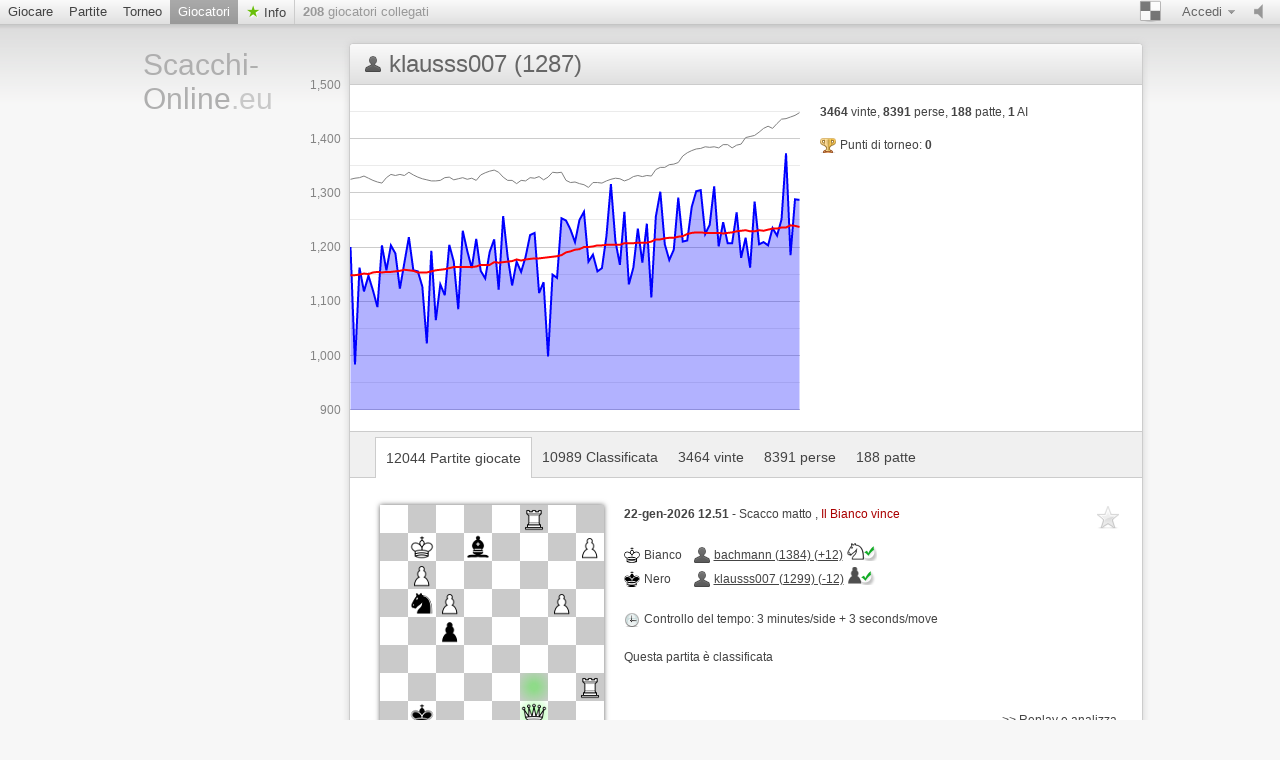

--- FILE ---
content_type: text/html; charset=utf-8
request_url: https://www.scacchi-online.eu/@/klausss007
body_size: 4804
content:





















	
  











<!doctype html>
<html lang="it">
  <head>
  <meta charset="utf-8">
  
 
   
	     <title>klausss007 : 


12044 Partite giocate

 - page 1 | Scacchi-Online.eu</title>
		 <meta content="Scacchi online gratis. klausss007 : 


12044 Partite giocate

 - page 1." name="description">
	   
  	<meta name="google-site-verification" content="GkYpMYuluaiDmSAWoe4p4GGXSFP3UqZ2I4X3gtW7bm8" />
	<meta name="msvalidate.01" content="04BCDA79C4596520B8C86758392C0CB2" />
 
  
 <meta name="viewport" content="width=device-width, initial-scale=1">
    <link href="/assets/stylesheets/style.css?v=459" type="text/css" rel="stylesheet"/>
    
<link href="/assets/stylesheets/user-list.css?v=459" type="text/css" rel="stylesheet"/>
<link href="/assets/stylesheets/user-show.css?v=459" type="text/css" rel="stylesheet"/>




  
	
    <link rel="shortcut icon" href="/assets/images/favicon-32-white.png" type="image/x-icon" />
    
    <meta content="noindex, follow" name="robots">
    
		


   </head>
   
   <body class="brown light  class_user_site_show">
     <div id="top" class="clearfix">
       <a href="#/setting/sound" data-href="/setting/sound" title="attiva/disattiva audio" id="sound_state" class="available ">
         <span></span>
       </a>
       
       
	   <a class="goto_nav blank_if_play  a_nav_play_class" href="/giocare-scacchionline">
         Giocare
       </a>
	   
       
       
	    <a class="goto_nav blank_if_play  a_nav_game_class" href="/giochi">
         Partite
       </a>
       
       
       
	    <a class="goto_nav blank_if_play  a_nav_tournament_class" href="/tournament">
         Torneo
       </a>
       
       
       
	    <a class="goto_nav blank_if_play  current a_nav_user_class" href="/giocatori">
         Giocatori
       </a>
       
       
       
	
      
       
       
	    <a class="info_meneu_a goto_nav blank_if_play " href="/info">
         Info
       </a>
       
       
       <div id="nb_connected_players" class="nb_connected_players">
         <strong>0</strong> giocatori collegati
       </div>
       

<div class="auth">
  <div class="toggle toggle_auth">
    <span class="s16 ddown">Accedi</span>
  </div>
  <div class="signin_form dropdown">
	<a href="/login" class="login_link">Accedi</a>
    <a href="/registrati-gratis">Registrati gratuitamente</a>
  </div>
</div>

       <div class="themepicker bgpicker">
         <div class="theme_toggle toggle" title="Colore"><span class="theme_demo ddown"></span></div>
         <div class="themes dropdown" data-href="/setting/theme">
           
           <div class="theme" data-theme="brown"><div class="inner">
               <div class="lcs black brown"></div>
               <div class="lcs white brown"></div>
           </div></div>
           
           <div class="theme" data-theme="blue"><div class="inner">
               <div class="lcs black blue"></div>
               <div class="lcs white blue"></div>
           </div></div>
           
           <div class="theme" data-theme="green"><div class="inner">
               <div class="lcs black green"></div>
               <div class="lcs white green"></div>
           </div></div>
           
           <div class="theme" data-theme="grey"><div class="inner">
               <div class="lcs black grey"></div>
               <div class="lcs white grey"></div>
           </div></div>
           
           <div class="theme" data-theme="wood"><div class="inner">
               <div class="lcs black wood"></div>
               <div class="lcs white wood"></div>
           </div></div>
           
           <div class="theme" data-theme="canvas"><div class="inner">
               <div class="lcs black canvas"></div>
               <div class="lcs white canvas"></div>
           </div></div>
           
         </div>
       </div>
	  
    
	    <div class="nav_setting_mobile" onclick='javascript:$( "a.goto_nav.blank_if_play.a_nav_game_class, a.goto_nav.blank_if_play.a_nav_tournament_class, a.goto_nav.blank_if_play.a_nav_user_class, a.info_meneu_a.goto_nav.blank_if_play, #top div.themepicker, #top div.auth" ).slideToggle();'></div>
	   
	    
	  
	   	 
	  
	   
     </div>
     
     <div class="content">
       <div class="header header_lang_it">
	   
		  <a id="site_title" href="/">
             Scacchi-Online<span class="extension">.eu</span>
           </a>
		
         
         
         
         
		 

       </div>
       <div id="lichess">
         
<div class="content_box no_padding user_show">
  <div class="content_box_top">
    
	
    <div class="icon status "></div>
	
    <h1 class="lichess_title">klausss007 (1287)</h1>
    
    
  </div>
  <div class="clearfix">
    
    <div class="elo_history" title="Elo history" data-columns="[[&quot;string&quot;,&quot;Game&quot;],[&quot;number&quot;,&quot;Elo&quot;],[&quot;number&quot;,&quot;Opponent ELO&quot;],[&quot;number&quot;,&quot;Average&quot;]]" data-rows="[[&quot;03/06/21&quot;,1200,1325,1148],[&quot;11/06/21&quot;,983,1327,1148],[&quot;19/06/21&quot;,1162,1328,1149],[&quot;06/07/21&quot;,1118,1331,1151],[&quot;22/07/21&quot;,1147,1327,1150],[&quot;05/08/21&quot;,1120,1323,1153],[&quot;30/09/21&quot;,1089,1320,1154],[&quot;25/10/21&quot;,1203,1318,1153],[&quot;17/11/21&quot;,1157,1328,1154],[&quot;26/11/21&quot;,1203,1334,1154],[&quot;07/12/21&quot;,1188,1332,1155],[&quot;14/12/21&quot;,1123,1334,1156],[&quot;21/12/21&quot;,1171,1332,1158],[&quot;31/12/21&quot;,1218,1338,1157],[&quot;11/01/22&quot;,1157,1333,1156],[&quot;25/01/22&quot;,1155,1329,1153],[&quot;02/02/22&quot;,1127,1326,1153],[&quot;11/02/22&quot;,1022,1324,1153],[&quot;22/02/22&quot;,1193,1322,1155],[&quot;09/03/22&quot;,1065,1322,1157],[&quot;25/03/22&quot;,1131,1323,1158],[&quot;08/04/22&quot;,1111,1328,1159],[&quot;21/04/22&quot;,1204,1329,1161],[&quot;10/05/22&quot;,1173,1324,1163],[&quot;17/05/22&quot;,1085,1326,1163],[&quot;24/05/22&quot;,1230,1328,1163],[&quot;30/05/22&quot;,1193,1325,1163],[&quot;08/06/22&quot;,1161,1327,1163],[&quot;15/06/22&quot;,1215,1323,1164],[&quot;21/06/22&quot;,1156,1333,1167],[&quot;27/06/22&quot;,1142,1337,1167],[&quot;05/07/22&quot;,1191,1340,1167],[&quot;14/07/22&quot;,1214,1342,1172],[&quot;03/08/22&quot;,1121,1338,1171],[&quot;01/09/22&quot;,1257,1329,1172],[&quot;14/09/22&quot;,1182,1323,1173],[&quot;30/09/22&quot;,1129,1323,1174],[&quot;17/10/22&quot;,1173,1317,1177],[&quot;25/10/22&quot;,1154,1323,1175],[&quot;09/11/22&quot;,1182,1322,1177],[&quot;21/11/22&quot;,1222,1328,1178],[&quot;29/11/22&quot;,1226,1327,1179],[&quot;06/12/22&quot;,1115,1330,1179],[&quot;30/12/22&quot;,1135,1324,1180],[&quot;02/02/23&quot;,998,1329,1181],[&quot;28/02/23&quot;,1149,1338,1182],[&quot;14/03/23&quot;,1143,1337,1183],[&quot;24/03/23&quot;,1253,1338,1185],[&quot;03/04/23&quot;,1249,1323,1190],[&quot;14/04/23&quot;,1232,1319,1192],[&quot;28/04/23&quot;,1209,1320,1195],[&quot;18/05/23&quot;,1250,1317,1196],[&quot;06/06/23&quot;,1265,1315,1200],[&quot;15/06/23&quot;,1173,1310,1200],[&quot;27/06/23&quot;,1186,1319,1201],[&quot;10/07/23&quot;,1155,1319,1203],[&quot;26/07/23&quot;,1161,1318,1203],[&quot;25/08/23&quot;,1220,1322,1204],[&quot;08/09/23&quot;,1316,1325,1204],[&quot;22/09/23&quot;,1211,1327,1204],[&quot;10/10/23&quot;,1167,1326,1204],[&quot;27/10/23&quot;,1265,1322,1207],[&quot;15/11/23&quot;,1131,1325,1207],[&quot;28/11/23&quot;,1162,1330,1207],[&quot;18/12/23&quot;,1234,1332,1208],[&quot;10/01/24&quot;,1171,1330,1208],[&quot;24/01/24&quot;,1243,1332,1208],[&quot;14/02/24&quot;,1107,1331,1210],[&quot;07/03/24&quot;,1256,1343,1214],[&quot;04/04/24&quot;,1302,1347,1214],[&quot;26/04/24&quot;,1205,1347,1216],[&quot;29/05/24&quot;,1176,1352,1217],[&quot;09/07/24&quot;,1195,1353,1217],[&quot;06/08/24&quot;,1291,1356,1219],[&quot;26/08/24&quot;,1210,1368,1220],[&quot;09/09/24&quot;,1212,1374,1224],[&quot;26/09/24&quot;,1274,1378,1226],[&quot;10/10/24&quot;,1303,1381,1227],[&quot;21/10/24&quot;,1305,1382,1227],[&quot;14/11/24&quot;,1224,1385,1226],[&quot;29/11/24&quot;,1241,1384,1226],[&quot;17/12/24&quot;,1312,1385,1226],[&quot;22/01/25&quot;,1201,1383,1226],[&quot;28/02/25&quot;,1246,1389,1225],[&quot;25/03/25&quot;,1207,1389,1226],[&quot;07/04/25&quot;,1207,1383,1227],[&quot;23/04/25&quot;,1264,1388,1229],[&quot;08/05/25&quot;,1180,1390,1230],[&quot;26/05/25&quot;,1217,1402,1231],[&quot;10/06/25&quot;,1162,1404,1229],[&quot;02/07/25&quot;,1284,1406,1229],[&quot;25/07/25&quot;,1205,1412,1231],[&quot;21/08/25&quot;,1209,1419,1230],[&quot;10/09/25&quot;,1203,1423,1232],[&quot;29/09/25&quot;,1235,1419,1234],[&quot;23/10/25&quot;,1221,1428,1234],[&quot;11/11/25&quot;,1251,1436,1236],[&quot;26/11/25&quot;,1373,1437,1236],[&quot;17/12/25&quot;,1185,1440,1240],[&quot;09/01/26&quot;,1288,1443,1239],[&quot;22/01/26&quot;,1287,1448,1237]]">
      <span>Chart loading...</span>
    </div>
    
    <div class="user-infos">
      
      




      
      <div class="stats">
        <p class="numbers">
          <strong>3464</strong> vinte,
          <strong>8391</strong> perse,
          <strong>188</strong> patte,
          <strong>1</strong> AI
        </p>
        <span class="tournament s16 tournament_points">
          Punti di torneo: <strong>0</strong>
        </span>
		
		  
		
        <div class="teams">
          
        </div>
      </div>
    </div>
  </div>
  <div class="actions clearfix">
    






	
  </div>
  
  <div class="content_box_inter clearfix">
    
    <a class='active' href="/@/klausss007/all">
      


12044 Partite giocate


    </a>
    
    <a  href="/@/klausss007/rated">
      


10989 Classificata


    </a>
    
    <a  href="/@/klausss007/win">
      


3464 vinte


    </a>
    
    <a  href="/@/klausss007/loss">
      


8391 perse


    </a>
    
    <a  href="/@/klausss007/draw">
      


188 patte


    </a>
    
  </div>
  <div class="games infinitescroll all_games">
   
    
    <div class="pager none"><a href="/@/klausss007/all?page=2">Next</a></div>
    
    


<div class="game_row paginated_element clearfix">
  
  
  <a href="/game/ri55lo0o/black" title="Visualizza a schermo intero" class="mini_board parse_fen " data-live="" data-color="black" data-fen="2Q3k1/R7/8/5p2/1P3Pn1/6P1/P3b1K1/2R5" data-lastmove="c7c8"></a>
  <div class="infos">
    

<span class="bookmark">

<span class="icon"></span>

</span>

    <b>
      
      22-gen-2026 12.51
      
    </b>-
    
    Scacco matto
    
    , <span class="loss">
      Il Bianco vince
    </span>
    
    
    
    <br /><br />
    <table class="game_players">
      
      <tr>
        <td><span class="color s16 white">Bianco</span></td>
        <td><a class="user_link offline" href="/@/bachmann">bachmann (1384) (+12)<img class='user_trust_icon user_springer_white' src='/assets/images/icons/protected-schachicons-springer-white.png' title='Punteggio > 1300 e partite valutate > 120' alt='Icon2' ></a></td>
      </tr>
      
      <tr>
        <td><span class="color s16 black">Nero</span></td>
        <td><a class="user_link offline" href="/@/klausss007">klausss007 (1299) (-12)<img class='user_trust_icon user_bauer_black' src='/assets/images/icons/protected-schachicons-bauer-black.png' title='Punteggio > 1100 e partite valutate > 100' alt='Icon1'></a></td>
      </tr>
      
    </table>
    <br />
    
    <span class="s16 clock">
      
      Controllo del tempo:
      
      3 minutes/side + 3 seconds/move
    </span>
    <br /><br />
    
    
    
    Questa partita è classificata
    <br /><br />
    
    
    <a class="go_analyse" href="/analyse/ri55lo0o/black">&gt;&gt; Replay e analizza</a>
    
  </div>
  
  
</div>

<div class="game_row paginated_element clearfix">
  
  
  <a href="/game/4245xegc" title="Visualizza a schermo intero" class="mini_board parse_fen " data-live="" data-color="white" data-fen="nnrkbrqb/pppppp1p/6p1/8/8/6P1/PPPPPP1P/NNRKBRQB" data-lastmove="g7g6"></a>
  <div class="infos">
    

<span class="bookmark">

<span class="icon"></span>

</span>

    <b>
      
      22-gen-2026 12.51
      
    </b>-
    
    Il Nero ha abbandonato
    
    , <span class="win">
      Il Bianco vince
    </span>
    
    
    
    <br />
    Variante: <strong>chess960</strong>
    
    <br /><br />
    <table class="game_players">
      
      <tr>
        <td><span class="color s16 black">Nero</span></td>
        <td><a class="user_link offline" href="/@/thilo400">thilo400 (1207) (-12)<img class='user_trust_icon user_bauer_black' src='/assets/images/icons/protected-schachicons-bauer-black.png' title='Punteggio > 1100 e partite valutate > 100' alt='Icon1'></a></td>
      </tr>
      
      <tr>
        <td><span class="color s16 white">Bianco</span></td>
        <td><a class="user_link offline" href="/@/klausss007">klausss007 (1287) (+12)<img class='user_trust_icon user_bauer_white' src='/assets/images/icons/protected-schachicons-bauer-white.png' title='Punteggio > 1100 e partite valutate > 100' alt='Icon1'></a></td>
      </tr>
      
    </table>
    <br />
    
    <span class="s16 clock">
      
      Controllo del tempo:
      
      4 minutes/side + 1 seconds/move
    </span>
    <br /><br />
    
    
    
    Questa partita è classificata
    <br /><br />
    
    
    <a class="go_analyse" href="/analyse/4245xegc">&gt;&gt; Replay e analizza</a>
    
  </div>
  
  
</div>

<div class="game_row paginated_element clearfix">
  
  
  <a href="/game/6e6qyze1/black" title="Visualizza a schermo intero" class="mini_board parse_fen " data-live="" data-color="black" data-fen="rnbqkbnr/pppppppp/8/8/8/8/PPPPPPPP/RNBQKBNR" data-lastmove=""></a>
  <div class="infos">
    

<span class="bookmark">

<span class="icon"></span>

</span>

    <b>
      
      22-gen-2026 12.51
      
    </b>-
    
    Partita interrotta
    
    
    
    <br /><br />
    <table class="game_players">
      
      <tr>
        <td><span class="color s16 white">Bianco</span></td>
        <td><span class="user_link ">Anonymous</span></td>
      </tr>
      
      <tr>
        <td><span class="color s16 black">Nero</span></td>
        <td><a class="user_link offline" href="/@/klausss007">klausss007 (1287)<img class='user_trust_icon user_bauer_black' src='/assets/images/icons/protected-schachicons-bauer-black.png' title='Punteggio > 1100 e partite valutate > 100' alt='Icon1'></a></td>
      </tr>
      
    </table>
    <br />
    
    <span class="s16 clock">
      
      Controllo del tempo:
      
      5 minutes/side + 0 seconds/move
    </span>
    <br /><br />
    
    
    
    
    <a class="go_analyse" href="/analyse/6e6qyze1/black">&gt;&gt; Replay e analizza</a>
    
  </div>
  
  
</div>

<div class="game_row paginated_element clearfix">
  
  
  <a href="/game/aetiaimd/black" title="Visualizza a schermo intero" class="mini_board parse_fen " data-live="" data-color="black" data-fen="rbknrqbn/pppppppp/8/8/8/8/PPPPPPPP/RBKNRQBN" data-lastmove=""></a>
  <div class="infos">
    

<span class="bookmark">

<span class="icon"></span>

</span>

    <b>
      
      22-gen-2026 12.50
      
    </b>-
    
    Partita interrotta
    
    
    
    <br />
    Variante: <strong>chess960</strong>
    
    <br /><br />
    <table class="game_players">
      
      <tr>
        <td><span class="color s16 white">Bianco</span></td>
        <td><a class="user_link offline" href="/@/denny">denny (1453)<img class='user_trust_icon' src='/assets/images/icons/verified_user_icons_game.png' title='Verified'><img class='user_trust_icon user_springer_white' src='/assets/images/icons/protected-schachicons-springer-white.png' title='Punteggio > 1300 e partite valutate > 120' alt='Icon2' ></a></td>
      </tr>
      
      <tr>
        <td><span class="color s16 black">Nero</span></td>
        <td><a class="user_link offline" href="/@/klausss007">klausss007 (1287)<img class='user_trust_icon user_bauer_black' src='/assets/images/icons/protected-schachicons-bauer-black.png' title='Punteggio > 1100 e partite valutate > 100' alt='Icon1'></a></td>
      </tr>
      
    </table>
    <br />
    
    <span class="s16 clock">
      
      Controllo del tempo:
      
      5 minutes/side + 8 seconds/move
    </span>
    <br /><br />
    
    
    
    Questa partita è classificata
    <br /><br />
    
    
    <a class="go_analyse" href="/analyse/aetiaimd/black">&gt;&gt; Replay e analizza</a>
    
  </div>
  
  
</div>

<div class="game_row paginated_element clearfix">
  
  
  <a href="/game/qwiyed8d/black" title="Visualizza a schermo intero" class="mini_board parse_fen " data-live="" data-color="black" data-fen="rnb3k1/1p1prp1p/1Qp1p1p1/8/4P3/1PN2NP1/P4PBP/R4RK1" data-lastmove="d4b6"></a>
  <div class="infos">
    

<span class="bookmark">

<span class="icon"></span>

</span>

    <b>
      
      22-gen-2026 12.48
      
    </b>-
    
    Il Nero ha abbandonato
    
    , <span class="loss">
      Il Bianco vince
    </span>
    
    
    
    <br /><br />
    <table class="game_players">
      
      <tr>
        <td><span class="color s16 white">Bianco</span></td>
        <td><a class="user_link offline" href="/@/szu76">szu76 (1781) (+2)<img class='user_trust_icon user_laufer_white' src='/assets/images/icons/protected-schachicons-laufer-white.png' title='Punteggio > 1600 e partite valutate > 250' alt='Icon3'></a></td>
      </tr>
      
      <tr>
        <td><span class="color s16 black">Nero</span></td>
        <td><a class="user_link offline" href="/@/klausss007">klausss007 (1289) (-2)<img class='user_trust_icon user_bauer_black' src='/assets/images/icons/protected-schachicons-bauer-black.png' title='Punteggio > 1100 e partite valutate > 100' alt='Icon1'></a></td>
      </tr>
      
    </table>
    <br />
    
    <span class="s16 clock">
      
      Controllo del tempo:
      
      2 minutes/side + 0 seconds/move
    </span>
    <br /><br />
    
    
    
    Questa partita è classificata
    <br /><br />
    
    
    <a class="go_analyse" href="/analyse/qwiyed8d/black">&gt;&gt; Replay e analizza</a>
    
  </div>
  
  
</div>

<div class="game_row paginated_element clearfix">
  
  
  <a href="/game/rsxfapnw" title="Visualizza a schermo intero" class="mini_board parse_fen " data-live="" data-color="white" data-fen="1r5N/8/2pQ2p1/p2p4/3B2nP/1kN1P1P1/3P4/3K1q2" data-lastmove="f2f1"></a>
  <div class="infos">
    

<span class="bookmark">

<span class="icon"></span>

</span>

    <b>
      
      21-gen-2026 19.08
      
    </b>-
    
    Scacco matto
    
    , <span class="loss">
      Vince il Nero
    </span>
    
    
    
    <br /><br />
    <table class="game_players">
      
      <tr>
        <td><span class="color s16 black">Nero</span></td>
        <td><a class="user_link offline" href="/@/danibanidani">danibanidani (1274) (+18)<img class='user_trust_icon user_bauer_black' src='/assets/images/icons/protected-schachicons-bauer-black.png' title='Punteggio > 1100 e partite valutate > 100' alt='Icon1'></a></td>
      </tr>
      
      <tr>
        <td><span class="color s16 white">Bianco</span></td>
        <td><a class="user_link offline" href="/@/klausss007">klausss007 (1307) (-18)<img class='user_trust_icon user_springer_white' src='/assets/images/icons/protected-schachicons-springer-white.png' title='Punteggio > 1300 e partite valutate > 120' alt='Icon2' ></a></td>
      </tr>
      
    </table>
    <br />
    
    <span class="s16 clock">
      
      Controllo del tempo:
      
      5 minutes/side + 4 seconds/move
    </span>
    <br /><br />
    
    
    
    Questa partita è classificata
    <br /><br />
    
    
    <a class="go_analyse" href="/analyse/rsxfapnw">&gt;&gt; Replay e analizza</a>
    
  </div>
  
  
</div>

<div class="game_row paginated_element clearfix">
  
  
  <a href="/game/6lwc37ee/black" title="Visualizza a schermo intero" class="mini_board parse_fen " data-live="" data-color="black" data-fen="r7/1p6/3P1Q1k/6p1/8/2P5/PP3P1P/3R1K1R" data-lastmove="e6f6"></a>
  <div class="infos">
    

<span class="bookmark">

<span class="icon"></span>

</span>

    <b>
      
      21-gen-2026 18.55
      
    </b>-
    
    Il Nero ha abbandonato
    
    , <span class="loss">
      Il Bianco vince
    </span>
    
    
    
    <br /><br />
    <table class="game_players">
      
      <tr>
        <td><span class="color s16 white">Bianco</span></td>
        <td><a class="user_link offline" href="/@/livil">livil (1902) (+1)<img class='user_trust_icon user_turm_white' src='/assets/images/icons/protected-schachicons-turm-white.png' title='Punteggio > 1900 e partite valutate > 500' alt='Icon4'></a></td>
      </tr>
      
      <tr>
        <td><span class="color s16 black">Nero</span></td>
        <td><a class="user_link offline" href="/@/klausss007">klausss007 (1308) (-1)<img class='user_trust_icon user_springer_black' src='/assets/images/icons/protected-schachicons-springer-black.png' title='Punteggio > 1300 e partite valutate > 120' alt='Icon2' ></a></td>
      </tr>
      
    </table>
    <br />
    
    <span class="s16 clock">
      
      Controllo del tempo:
      
      3 minutes/side + 0 seconds/move
    </span>
    <br /><br />
    
    
    
    Questa partita è classificata
    <br /><br />
    
    
    <a class="go_analyse" href="/analyse/6lwc37ee/black">&gt;&gt; Replay e analizza</a>
    
  </div>
  
  
</div>

<div class="game_row paginated_element clearfix">
  
  
  <a href="/game/00jm58yn/black" title="Visualizza a schermo intero" class="mini_board parse_fen " data-live="" data-color="black" data-fen="nbnqrkbr/pppppppp/8/8/8/8/PPPPPPPP/NBNQRKBR" data-lastmove=""></a>
  <div class="infos">
    

<span class="bookmark">

<span class="icon"></span>

</span>

    <b>
      
      21-gen-2026 18.54
      
    </b>-
    
    Partita interrotta
    
    
    
    <br />
    Variante: <strong>chess960</strong>
    
    <br /><br />
    <table class="game_players">
      
      <tr>
        <td><span class="color s16 white">Bianco</span></td>
        <td><a class="user_link offline" href="/@/hansdampf">hansdampf (1511)<img class='user_trust_icon user_springer_white' src='/assets/images/icons/protected-schachicons-springer-white.png' title='Punteggio > 1300 e partite valutate > 120' alt='Icon2' ></a></td>
      </tr>
      
      <tr>
        <td><span class="color s16 black">Nero</span></td>
        <td><a class="user_link offline" href="/@/klausss007">klausss007 (1308)<img class='user_trust_icon user_springer_black' src='/assets/images/icons/protected-schachicons-springer-black.png' title='Punteggio > 1300 e partite valutate > 120' alt='Icon2' ></a></td>
      </tr>
      
    </table>
    <br />
    
    <span class="s16 clock">
      
      Controllo del tempo:
      
      3 minutes/side + 0 seconds/move
    </span>
    <br /><br />
    
    
    
    Questa partita è classificata
    <br /><br />
    
    
    <a class="go_analyse" href="/analyse/00jm58yn/black">&gt;&gt; Replay e analizza</a>
    
  </div>
  
  
</div>


	   
  </div>
  
</div>

       </div>
     </div>
     <div class="footer_wrap">
       <div class="footer">
         <div class="right">
           | <a href="/logo">Scacchi eu Logo</a><br/>
         </div>
		 <a href="#" onclick="if (CCM!=null){CCM.openWidget();return false;}">Cookies settings</a> | <a href="/datenschutz">Dichiarazione sulla tutela dei dati</a> | <a href="/impressum">Editoriale</a>
         <br />
		 
         Ping: <span id="connection_lag">?</span>
       </div>
     </div>
	 <script src="/assets/javascripts/deps.min.js?v=459"></script>
     <script src="/assets/compiled/big.js?v=459"></script>
     
<script src="/assets/javascripts/vendor/jquery.infinitescroll.min.js?v=459"></script>
<script src="/assets/javascripts/user.js?v=459"></script>


<script src="/assets/javascripts/chart.js?v=459"></script>




		
       <script>
        $(document).ready(function(){
		 
		function check_CCM()
		{
		 //$.cookie.defaults = { path: '/',domain: document.domain.replace(/^\w+\.(.+)$/, '$1')};
		//alert('CCM Loaded');
		 
		
		 
		 
		 
		 
		}

		window.addEventListener ('ccm19WidgetLoaded', check_CCM, false);
	

			
	
		});//document ready
		</script>
		

		
       
	  

  
  <script src="https://consent.scacchi-online.eu/ccm19_it/public/ccm19.js?apiKey=19ffb97c26f4c0290d0f97d4f3940957d8b439203ecc99b5&amp;domain=90a4f97&amp;lang=it_IT" referrerpolicy="origin" async></script>
  
 
   </body>
 </html>





--- FILE ---
content_type: text/css
request_url: https://www.scacchi-online.eu/assets/stylesheets/style.css?v=459
body_size: 15614
content:
/* vendor-css */
body,ul,ol,li,h1,h2,form,legend,input,textarea,p,th,td{margin:0;padding:0;}
table{border-collapse:collapse;border-spacing:0;}
img{border:0;}
em,strong,th{font-style:normal;font-weight:normal;}
li{list-style:none;}
th{text-align:left;}
h1,h2,h3{font-size:100%;font-weight:normal;}
input,textarea,select{font-family:inherit;font-size:inherit;font-weight:inherit;}

/* jquery-ui */
/* button */
.ui-helper-hidden { display: none; }
.ui-helper-hidden-accessible { border: 0; clip: rect(0 0 0 0); height: 1px; margin: -1px; overflow: hidden; padding: 0; position: absolute; width: 1px; }
.ui-state-default {
    border: 1px solid #d3d3d3;
}
.game_config_form .ui-state-default:hover {
    border-color: #aaa;
}
.game_config_form button:hover {
    box-shadow: 0 0 9px #d85000;
    -moz-box-shadow: 0 0 9px #d85000;
    -webkit-box-shadow: 0 0 9px #d85000;
}
.ui-state-active {
    border: 1px solid #d85000;
}
.game_config_form .ui-state-active:hover {
    border-color: #984000;
}


/* defaults */
.ui-button { display: inline-block; position: relative; padding: 0; margin-right: .1em; text-decoration: none !important; cursor: pointer; text-align: center; zoom: 1; overflow: visible; } /* the overflow property removes extra width in IE */
.ui-button-icon-only { width: 2.2em; } /* to make room for the icon, a width needs to be set here */
button.ui-button-icon-only { width: 2.4em; } /* button elements seem to need a little more width */
.ui-button-icons-only { width: 3.4em; }
button.ui-button-icons-only { width: 3.7em; }
/*button text element */
.ui-button .ui-button-text { display: block; line-height: 1.4;  }
.ui-button-text-only .ui-button-text { padding: .4em 1em; }
/*button sets*/
.ui-buttonset .ui-button { margin-left: 0; margin-right: -.3em; }
/* Corner radius */
.ui-corner-right {  -moz-border-radius-topright: 4px; -webkit-border-top-right-radius: 4px; border-top-right-radius: 4px; -moz-border-radius-bottomright: 4px; -webkit-border-bottom-right-radius: 4px; border-bottom-right-radius: 4px; }
.ui-corner-left { -moz-border-radius-topleft: 4px; -webkit-border-top-left-radius: 4px; border-top-left-radius: 4px; -moz-border-radius-bottomleft: 4px; -webkit-border-bottom-left-radius: 4px; border-bottom-left-radius: 4px; }
.ui-corner-all { -moz-border-radius: 4px; -webkit-border-radius: 4px; border-radius: 4px; }
/* workarounds */
button.ui-button::-moz-focus-inner { border: 0; padding: 0; } /* reset extra padding in Firefox */
ul.ui-autocomplete {
    width: 200px;
    background: #FAFAFA;
    border: 1px solid #DADADA;
    max-height: 200px;
    overflow: auto;
}
ul.ui-autocomplete li a {
    display: block;
    padding: 0.6em 1em;
    text-decoration: none;
}
ul.ui-autocomplete li a.ui-state-focus {
    background: #E1F6F8;
    color: #444;
}
/* slider */
.ui-widget-content {
	border: 1px solid #DDD;
	background: #EEE;
	color: #333;
}
.ui-widget-header {
	border: 1px solid #E78F08;
	color: white;
	font-weight: bold;
}
.ui-slider { background: #fff; position: relative; text-align: left; }
.ui-slider .ui-slider-handle { position: absolute; z-index: 2; width: 1.2em; height: 1.2em; cursor: default; }
.ui-slider .ui-slider-range { position: absolute; z-index: 1; font-size: .7em; display: block; border: 0; background-position: 0 0; }
.ui-slider-horizontal { height: .8em; }
.ui-slider-horizontal .ui-slider-handle { top: -.3em; margin-left: -.6em; }
.ui-slider-horizontal .ui-slider-range { top: 0; height: 100%; }
.ui-slider-horizontal .ui-slider-range-min { left: 0; }
.ui-slider-horizontal .ui-slider-range-max { right: 0; }
.ui-slider-vertical { width: .8em; height: 100px; }
.ui-slider-vertical .ui-slider-handle { left: -.3em; margin-left: 0; margin-bottom: -.6em; }
.ui-slider-vertical .ui-slider-range { left: 0; width: 100%; }
.ui-slider-vertical .ui-slider-range-min { bottom: 0; }
.ui-slider-vertical .ui-slider-range-max { top: 0; }

/* common-css */
.clearfix:after { content:"."; display:block; height:0; clear:both; visibility:hidden; }
.clearfix {display:inline-block;}

.wdgt_ft {
visibility:hidden;
}

.none {
  display: none;
}

.s16 {
  padding-left: 20px;
  background: transparent url(../images/s16.png) top left no-repeat;
}

body {
  font:12px 'Lucida Grande','Lucida Sans Unicode',Geneva,Verdana,Sans-Serif;
  color: #444;
  background: #F7F7F7 url(../images/head_bg.png) top left repeat-x;
  background-position: left +25px;
}

a, a:visited {
  color: #444;
  text-decoration: underline;
  cursor: pointer;
}

a:hover {
  text-decoration: none;
}

strong {
  font-weight: bold;
}

.small {
  font-size: 11.5px;
}

div.header {
  width: 200px;
  float: left;
  padding: 5px;
  position: relative;
}

div.header strong {
  font-weight: normal;
}

div.content {
  width: 1005px;
  min-height: 590px;
  margin: 30px auto 30px auto;
}


#top {
  width: 100%;
  min-width: 1005px;
  height: 24px;
  border-bottom: 1px solid #c4c4c4;
}


#lichess {
  margin-left: 211px;
}

body.game_board #lichess, body.tournament_room #lichess {
  margin-left: 241px;
}




#site_title {
  width: 130px;
  color: #666;
  font-family: 'Trebuchet MS', 'Helvetica Neue', Arial, Sans-Serif;
  font-size: 30px;
  color: #afafaf;
  text-decoration: none;
  display: block;
  margin-bottom: 3px;
}
#site_title span.en_title_url_font_size
{
	font-size:21px;
}


#site_title span.extension {
  color: #c8c8c8;
  font-weight: normal;
}
#site_title:hover {
  color: #8899aa;
}
#site_title:hover span.extension {
  color: #99aabb;
}
#site_baseline {
  font-style: italic;
  color: #afafaf;
  font-size: 15px;
}

div.footer_wrap {
  width: 100%;
  border-top: 1px solid #ddd;
  border-bottom: 1px solid #ddd;
  background: #EEE;
  padding: 20px 0;
  display: block;
}

div.footer {
  width: 1000px;
  margin: auto;
  line-height: 2em;
}


div.footer div.right {
  float: right;
  text-align: right;
}

.button, a.button {
  border-radius: 5px;
  border: 1px solid #DADADA;
  padding: 0.4em 1em;
  text-decoration: none;
  cursor: pointer;
  font-size: 1.1em;
}

a.easy_button {
  font-weight: normal;
}

div.content_box {
  border: 1px solid #ccc;
  border-radius: 5px;
  background: #fff;
  padding: 20px 24px 24px 24px;
  text-align: left;
}
div.content_box h1 {
  font-size: 1.8em;
  color: #666;
  font-weight: normal;
  display: inline;
}
div.content_box.small_box {
  width: 600px;
}

body.class_info_site .div_neuheiten {
font-size:14px;
}


div.content_box.no_padding {
  padding: 0;
}
div.content_box.no_padding h1 {
  display: block;
  padding: 20px 25px;
}

.content_box_title {
  padding: 20px 25px 0 25px;
}

div.content_box_top {
  padding-left: 25px;
  height: 40px;
  line-height: 40px;
  border-radius: 4px 4px 0 0;
  border-bottom: 1px solid #ccc;
}
div.content_box_top a {
  float: right;
  text-decoration: none;
  font-size: 1.2em;
  font-weight: bold;
  line-height: 40px;
  padding: 0 12px;
  border-left: 1px solid #ccc;
}
div.content_box_top .link:hover {
  background: #fff;
}
div.content_box_top h1.lichess_title {
  display: inline;
  padding: 0;
}
div.content_box_top .icon {
  display: block;
  width: 16px;
  height: 16px;
  float: left;
  background: transparent url(/assets/images/s16.png) top left no-repeat;
  margin: 12px 8px 0 -10px;
}
.content_box_content {
  padding: 20px 25px 25px 25px;
}
div.content_box_inter {
  padding-left: 25px;
  line-height: 40px;
  background: #f0f0f0;
  border-top: 1px solid #ccc;
  border-bottom: 1px solid #ccc;
  display: block;
}
div.content_box_inter a {
  float: left;
  line-height: 40px;
  margin: 5px 0 -1px 0;
  padding: 0 0.7em;
  font-size: 1.2em;
  text-decoration: none;
}
div.content_box_inter a.active {
  background: white;
  border: 1px solid #ccc;
  border-bottom: 0;
  text-decoration: none;
}

div.content_box .lichess_title {
  font-size: 2em;
  display: block;
  margin-bottom: 0.5em;
}

div.content_box table.datatable {
  width: 100%;
  margin-top: 20px;
}
div.content_box table.datatable td {
  padding: 5px 10px 5px 10px;
}
div.content_box table.datatable tr:nth-child(odd) {
  background: #f7f7f7;
}

table.slist {
  width: 100%;
  border-bottom: 1px solid #d4d4d4;
}

table.slist thead th {
  border-top: 1px solid #d4d4d4;
  padding: 0.4em 0.6em;
}
table.slist thead th.large {
  font-size: 1.4em;
}

table.slist td {
  padding: 0.6em;
  font-size: 1.2em;
}
table.slist td .label {
  font-family: monospace;
  font-size: 10px;
}
table.slist .s16 {
  display: block;
  height: 16px;
  padding: 0 0 0 20px;
}
table.slist tbody tr:nth-child(even) {
  background: #f4f4f4;
}
table.slist td:first-child,
table.slist th:first-child {
  padding-left: 25px;
}

div.lichess_goodies div.box {
  margin-top: 1em;

  width: 212px;
  border: 1px solid #C0C0C0;
  padding: 7px;
  border-radius: 4px;
  box-shadow: 0 0 7px #d0d0d0;
  
  overflow: hidden;
}
div.lichess_goodies div.box .player {
  margin: 10px 0;
}

div.header div.side_menu {
  margin-top: 15px;
}
div.header div.side_menu a {
  padding: 8px 0 8px 8px;
  display: block;
  text-decoration: underline;
  width: 203px;
}

div.header div.side_menu a.active {
  background: white;
  border: 1px solid #dadada;
  border-right: none;
  border-radius: 4px 0 0 4px;
  box-shadow: -3px 0 5px #d0d0d0;
}

#nb_connected_players, a.goto_nav, #top div.toggle, #top div.bgpicker, a#sound_state {
  text-decoration: none;
  font-size: 13px;
  height: 24px;
  line-height: 24px;
  padding: 0 8px;
  text-decoration: none;
}
#nb_connected_players {
  float: left;
  color: #999;
  border-left: 1px solid #ccc;
}
a.goto_nav {
  float: left;
}
a.goto_nav:hover, #top div.toggle:hover, a#sound_state:hover {
  background: #fff;
  cursor: pointer;
}
#top .s16 {
  display:block;
  height: 16px;
  margin-top: 4px;
  line-height: 16px;
}
#top span.new_messages {
  padding: 1px 5px 1px 4px;
  background: #bbb;
  color: white;
  font-weight: bold;
  border-radius:4px;
  font-size: 0.9em;
}
#top span.new_messages.unread {
  font-size: 1em;
}
#top .shown div.toggle {
  background: #fff;
}
#top div.auth {
  float: right;
  position: relative;
}
#top div.auth.shown .signin_form,
#top div.auth.shown .links {
  display: block;
}

#top div.auth .login_link
{
	padding: 5px 15px;
    text-align: center;
    display: inline-block;
    background: #f6f6f6;
    text-decoration: none;
	box-shadow: 1px 1px 1px 0px;
	margin-bottom: 8px
}

#top div.auth .links a {
  display: block;
  padding: 6px 10px;
  text-decoration: none;
  text-transform: capitalize;
}
#top div.auth .links a:hover {
  background: #F0F0F0;
  color: #444;
}
#top div.auth .links .goto_logout {
  background-position: 0 -48px;
}
#top div.auth .links .goto_profile {
  background-position: 0 -208px;
}

#top div.auth .signin_form  {
  padding: 1em;
  min-width: 70px;
}



form.wide input[type="text"], form.wide textarea {
  padding: 0.5em;
  border: 1px solid #D4D4D4;
}

#top div.toggle {
  display:block;
  padding-right: 4px;
  float: left;
}
#top .dropdown {
  display: none;
  position: absolute;
  right: -1px;
  top: 24px;
  background: #fff;
  border: 1px solid #dadada;
  border-top: none;
  z-index: 1;
}
div.auth input.username, div.auth input.password {
  border: 1px solid #dadada;
  padding: 2px 3px;
  width: 100px;
  background: #fff;
}
div.auth input.login {
  padding: 0 3px;
}
div.lichess_language {
  float: right;
  position: relative;
}
ul.language_links {
  width: 183px;
  max-height: 600px;
  overflow:auto;
}
#top div.lichess_language.shown ul.language_links {
  display: block;
}
ul.language_links a {
  display: block;
  padding: 0.4em 0.5em;
  text-decoration: none;
}
ul.language_links a:hover {
  background: #F0F0F0;
  color: #444;
}
ul.language_links li:last-child {
  border-top: 1px solid #ddd;
}

#top div.themepicker {
  float: right;
  position: relative;
}
#top div.themepicker span.theme_demo {
  color: #fff;
  display: block;
 /* margin: 3px 0.5em 0 0;
  padding: 1px 5px;*/
  text-decoration: none;
  line-height: normal;
}
#top div.themepicker.shown div.themes {
  display: block;
}
#top div.themepicker.shown div.theme {
  padding: 5px 10px;
  cursor: pointer;
}
#top div.themepicker.shown div.theme:hover {
  background: #f0f0f0;
}
#top div.themepicker.shown div.inner {
  border: 1px solid #dadada;
  position: relative;
  width: 128px;
  height: 64px;
}
#top div.themepicker.shown div.white {
  left: 64px;
}

#top div.bgpicker {
  float: right;
}
#top div.bgpicker span {
  width: 24px;
  height: 24px;
  opacity: 0.7;
  background: url(../images/s24.png) no-repeat;
  background-position: 0 -48px;
  display: block;
}

a#sound_state {
  float: right;
}
a#sound_state span {
  margin-top: 4px;
  width: 18px;
  height: 15px;
  opacity: 0.7;
  background: url(../images/s16.png) no-repeat;
  background-position: 0 -64px;
  display: block;
}
a#sound_state.sound_state_on span {
  background-position: 0 -80px;
}
a#sound_state.unavailable {
  display: none;
}

#call_boxes {
  position: absolute;
  top: 30px;
  right: 10px;
  width: 250px;
}
a.translation_call {
  margin-top: 1em;
  padding: 0.5em;
  border: 1px solid #d0d0d0;
  display: block;
  border-radius: 4px;
  text-decoration: none;
  position: relative;
}
a.translation_call span.action {
  float: right;
  margin-right: 2px;
}
a.translation_call span.name {
  font-weight: bold;
}
a.translation_call div.progressbar {
  margin-top: 0.5em;
  background: #fff;
  margin-bottom: 0.4em;
}
a.translation_call .close {
  position: absolute;
  bottom: 0.4em;
  right: 0.6em;
  text-decoration: none;
  font-weight: bold;
}
a.translation_call .close:hover {
  color: red;
  font-size: 1.4em;
  bottom: 0.2em;
  right: 0.3em;
}

span.s16.clock {
  background-position: 0 -224px;
  padding-bottom: 1px;
}
.s16.tournament {
  background-position: 0 -304px;
  padding-bottom: 1px;
}
.s16.team {
  background-position: 0 -336px;
  padding-bottom: 1px;
  display: block;
  height: 15px;
}
.s16.team.mine {
  background-position: 0 -352px;
}
.s16.ddown {
  background-position: right -192px;
  padding-left: 0;
  padding-right: 20px;
}

.user_link.white, .user_link.black, .user_link.online, .user_link.offline {
  line-height: 16px;
  display: block;
  background: url(../images/s16.png) no-repeat;
  padding-left: 20px;
  white-space: nowrap;
}
.user_link.white {
  background-position: 0 -240px;
}
.user_link.black {
  background-position: 0 -256px;
}
.user_link.offline {
  padding-left: 20px;
  background-position: 0 -160px;
}
.user_link.online {
  padding-left: 20px;
  background-position: 0 -208px;
}
.user_link.inline {
  display: inline-block;
}

.tournament_link {
  padding-left: 20px;
  background-position: 0 -304px;
}
div.engine_warning {
  padding: 5px 5px 5px 40px;
  background: #e9ffd0 url(../images/engine_big.png) 8px 5px no-repeat;
  line-height: 16px;
  border: 1px solid #eed3d7;
  color: #894a48;
  width: 240px;
  margin-bottom: 15px;
}
div.ui-tooltip div.engine_warning {
  margin: 10px 0 10px 5px;
  width: auto;
  background-position: 8px 0px;
}

.engine_mark {
  display: inline-block;
  width: 16px;
  height: 16px;
  background: transparent url(../images/engine_small.png) top left no-repeat;
  opacity: 0.8;
  vertical-align: bottom;
}

div.lichess_social {
  height: 0px;
  text-align: center;
}
div.lichess_social div.addtochrome {
  display: none;
  margin-bottom: 15px;
}

/* soft inactive gradient */
#top,
div.lichess_chat_top,
div.undertable_top,
.button,
.button:visited,
.ui-state-default,
div.content_box_top,
div.hooks tr,
a.translation_call,
div.locale_menu a,
table.slist thead {
  color: #666;
  background: #fafafa;
  background: -moz-linear-gradient(center top , #fafafa, #e0e0e0) repeat scroll 0 0 #fafafa;
  background: -webkit-gradient(linear, 0% 0%, 0% 100%, from(#fafafa), to(#e0e0e0));
  background: -webkit-linear-gradient(top , #fafafa, #e0e0e0) repeat scroll 0 0 #fafafa;
  background: -ms-linear-gradient(top , #fafafa, #e0e0e0) repeat scroll 0 0 #fafafa;
  background: -o-linear-gradient(top , #fafafa, #e0e0e0) repeat scroll 0 0 #fafafa;
  background: linear-gradient(top , #fafafa, #e0e0e0) repeat scroll 0 0 #fafafa;
}

/* active gradient */
#top a.goto_nav.active,
.button.active,
.button.active:hover,
.ui-state-active,
.ui-widget-header,
div.pagination span.current,
#top span.new_messages.unread,
div.hooks td.action:hover,
div.hooks table.empty_table tr:hover,
div.progressbar.flashy div,
.button.strong:hover,
div.locale_menu a.active
{
  color: #fff;
  background: #d85000;
  background: -moz-linear-gradient(center top , #f49c00, #d85000) repeat scroll 0 0 #d85000;
  background: -webkit-gradient(linear, 0% 0%, 0% 100%, from(#f49c00), to(#d85000));
  background: -webkit-linear-gradient(top , #f49c00, #d85000) repeat scroll 0 0 #d85000;
  background: -ms-linear-gradient(top , #f49c00, #d85000) repeat scroll 0 0 #d85000;
  background: -o-linear-gradient(top , #f49c00, #d85000) repeat scroll 0 0 #d85000;
  background: linear-gradient(top , #f49c00, #d85000) repeat scroll 0 0 #d85000;
}

/* strong inactive gradient */
div.hooks td.action,
.button:hover,
.button.strong,
div.notification
{
  background: #ffffff;
  background: -moz-linear-gradient(center top , #ffffff, #c0c0c0) repeat scroll 0 0 #ffffff;
  background: -webkit-gradient(linear, 0% 0%, 0% 100%, from(#ffffff), to(#c0c0c0));
  background: -webkit-linear-gradient(top , #ffffff, #c0c0c0) repeat scroll 0 0 #ffffff;
  background: -ms-linear-gradient(top , #ffffff, #c0c0c0) repeat scroll 0 0 #ffffff;
  background: -o-linear-gradient(top , #ffffff, #c0c0c0) repeat scroll 0 0 #ffffff;
  background: linear-gradient(top , #ffffff, #c0c0c0) repeat scroll 0 0 #ffffff;
}

/* current gradient */
#top a.goto_nav.current {
  color: #fff;
  background: #999;
  background: -moz-linear-gradient(center top , #aaa, #999) repeat scroll 0 0 #999;
  background: -webkit-gradient(linear, 0% 0%, 0% 100%, from(#aaa), to(#999));
  background: -webkit-linear-gradient(top , #aaa, #999) repeat scroll 0 0 #999;
  background: -ms-linear-gradient(top , #aaa, #999) repeat scroll 0 0 #999;
  background: -o-linear-gradient(top , #aaa, #999) repeat scroll 0 0 #999;
  background: linear-gradient(top , #aaa, #999) repeat scroll 0 0 #999;
}

/* standard shadow */
div.lichess_chat,
div.undertable,
div.lichess_board_wrap,
.button.strong,
.button.shadowed,
div.content_box
{
  box-shadow: 0 0 7px #d0d0d0;
  border-radius: 4px;
}

div.checkmateFen {
  float: left;
  width: 250px;
  margin-left: 110px;
  cursor: pointer;
}
div.checkmateFen div.lmcs:hover {
  background: #eebb77!important;
}
div.checkmateFen div.lmcs.selected {
  background: #77eeaa!important;
}
div.checkmateSection {
  float: left;
}
div.checkmateSection div.result {
  display: none;
  height: 48px;
  line-height: 48px;
  vertical-align: middle;
  padding-left: 54px;
  font-weight: bold;
}
div.checkmateSection div.success {
  background: url(../images/tick-48.png) no-repeat;
  color: #00aa00;
}
div.checkmateSection div.failure {
  background: url(../images/cross-48.png) no-repeat;
  color: #aa0000;
}
div.checkmateCaptcha.success div.success {
  display: block;
}
div.checkmateCaptcha.failure div.failure {
  display: block;
}

div.undergame_box {
  margin-top: 10px;
  width: 512px;
  box-shadow: 0 0 7px #d0d0d0;
  border: 1px solid #ccc;
  border-radius: 5px;
  line-height: 24px;
}
div.undergame_box a {
  text-decoration: none;
}
div.undergame_box a:hover {
  text-decoration: underline;
}
div.undergame_box div.inner {
  padding: 10px;
}

div.game_analysis {
  padding: 10px;
  width: 492px;
}
div.game_analysis a {
  background: url("../images/s24.png") no-repeat 0 -72px;
  display: block;
  height: 24px;
  padding-left: 30px;
}

div.game_more div.more_top {
  padding: 3px 10px;
  width: 492px;
  height: 29px;
}
div.game_more div.more_top span.bookmark {
  margin-top: 2px;
  margin-right: 34px;
}
div.game_more a.game_permalink {
  float: left;
  margin-top: 3px;
}
div.game_more textarea {
  display: block;
  width: 100%;
  height: 100px;
  font-family: monospace;
  line-height: normal;
  margin: 0;
  background: #fff;
  color: #888;
  border: 1px solid #eaeaea;
  padding: 5px;
  border-radius: 3px;
}
div.game_extra {
  border-top: 1px solid #ccc;
}

div.game_extra div.bookmarkers {
  float: right;
  max-width: 48%;
}

span.bookmark {
  position: relative;
  float: right;
  margin-right: 14px;
}
span.bookmark .icon {
  position: absolute;
  top: 0;
  left: 0;
  background: transparent url(../images/s24.png) top left no-repeat;
  height: 24px;
  display: block;
  padding-left: 28px;
  line-height: 28px;
  text-decoration: none;
  color: #a0a0a0;
}
span.bookmark .icon.bookmarked {
  background-position: 0 -24px;
}
span.bookmark a {
  outline: none;
}

div.progressbar {
  background: #eaeaea;
  border: 1px solid #e0e0e0;
  border-radius: 5px;
  padding: 1px;
}

div.progressbar div {
  background: #d8a050;
  height: 12px;
  border-radius: 4px;
}
div.progressbar.flashy.green div {
  background: #90d050;
}

div.notifications {
  width: 1005px;
  margin: 0 auto -10px auto;
}
div.notifications > div {
  margin-left: 211px;
  width: 498px;
  border: 1px solid #c0c0c0;
  padding: 6px 8px 7px 8px;
  margin-bottom: 8px;
  border-radius: 3px;
}
div.notifications > div a.close {
  text-decoration: none;
  float: right;
}
div.notifications > div a.close:hover {
  font-weight: bold;
}
#tournament_reminder .action {
  float: right;
  display: block;
  margin-left: 8px;
}


/* neue Anpassungen */
div.content
{
	    margin-top: 5px;
}


a.info_meneu_a::before {
    content: '★';
    color: #6abf0b;
    font-size: 16px;
    text-shadow: 1px 1px 1px #ffffff;
}
#top a.goto_nav.current::before {
    color: yellow;
    text-shadow: initial;
}


/* neu User Icons Anpassungen */

img.user_trust_icon
{
vertical-align: top;
    margin-top: -4px;
    margin-left: 4px;
}
div.all_users a.offline img.user_trust_icon
{
-webkit-filter: grayscale(100%);
    -moz-filter: grayscale(100%);
    -ms-filter: grayscale(100%);
    -o-filter: grayscale(100%);
    filter: grayscale(100%);	
}

div.lichess_table img.user_trust_icon
{
	display:none;
}

body div.lichess_table img.user_trust_icon
{
	display:inline;
}

#table_spiler_angebote img.user_trust_icon
{
	margin-top:0px;
}
/* ende User Icons Anpassungen */



/* Ads Buecher Anpassunge Ende */


/* spin rotation by Computer-analysis */
.loader {
    border: 6px solid #cac6c6;
    -webkit-animation: spin 2s linear infinite;
    animation: spin 2s linear infinite;
    border-top: 6px solid #3498db;
    border-radius: 50%;
    width: 13px;
    height: 13px;
    border-bottom: 6px solid green;
}



@keyframes spin {
    0% { -webkit-transform: rotate(0deg); -ms-transform: rotate(0deg); transform: rotate(0deg);}
    100% {    -webkit-transform: rotate(360deg); -ms-transform: rotate(360deg); transform: rotate(360deg); }
}

/* END spin rotation by Computer-analysis */


/* Icons Computer-Analysieren */
.span_analysieren
{
	font-size: 19px;
    color: #b58863;
}

.span_comp_analysieren
{
    font-size: 19px;
    color: #2287a7;
}

/* Ende Icons Computer-Analysieren */




/* Spieler Ergebnisse-Tabelle Start  */
div.undergame_box .body_spieler_erg .d_line_user1,div.undergame_box .body_spieler_erg .d_line_user2
{
	display:table;
}

div.undergame_box .body_spieler_erg .d_u_erg_cell
{
    width: 13px;
    height: 23px;
    float: left;
    border: 1px solid #e8e3e3;
    margin-right: 1px;
    text-align: center;
    margin-bottom: 0px;
    margin-top: 0px;
    /* font-size: 1rem; */
    font-size: 1.1em;
}


div.undergame_box .body_spieler_erg .u_sum_erg
{
	width: 35px;
    height: 28px;
    float: left;
    border: 1px solid #ffffff;
    margin: 0.7px;
    text-align: center;
    color: #9e734f;
    background-color: #efefef;
    box-shadow: 1px -1px 3px 0px silver;
    /* margin-right: 0px; */
    margin-top: -1px;
    font-size: 1.2em;
}

div.undergame_box .body_spieler_erg .u_cell_c_red
{
color: #b10606;
}

div.undergame_box .body_spieler_erg .u_cell_c_green
{
    color: #609f1a;
}

div.undergame_box .body_spieler_erg .d_user_name 
{
    width: 125px;
    height: 28px;
    float: left;
    overflow: hidden;
    background-color: #efefef;
    box-shadow: 1px -1px 3px 0px silver;
    color: black;
    border: 1px solid white;
    margin: 0.7px;
    margin-left: 0px;
    margin-top: -1px;
}

div.undergame_box .body_spieler_erg .d_user_name a
{
	margin-left:5px;
}
/* Spieler Ergebnisse-Tabelle Ende */
	
.new_posts.undertable {
    width: 750px;
    height: 345px;
    margin-top: 30px;
}

.new_posts.undertable div.undertable_inner {
    height: 320px;
}

.new_posts.undertable p {
    font-size: 14px;
    padding: 10px;
}	
.new_posts.undertable h2
{
font-size: 16px;
    font-weight: bold;
    margin-left: 10px;
    margin-right: 10px;
    margin-top: 10px;
}
/* Text in der Info-Box angepasst */
	
.grecaptcha-badge {
    display: none;
}	


.nav_setting_mobile
{
	display:none;
}


body.class_lobby_site div.header img,
body.class_tournaments_site div.header img,
body.class_info_site .info_logo,
body.game_board div.header .game_logo_link img,
body.class_logo_site .content_box img
{
    width: 170px;
    height: 108px;
    object-fit: cover;
}


	
body.class_index_site div.header_lang_de {
	width: 150px;
}


/*Mobile settings */

.index_start_box #start_buttons1 div {
width:250px;
margin-left:270px;
margin-top:-50px;
}

.index_start_box #start_buttons2 div {
width:280px;
margin-left:270px;
margin-top:-50px;
}

.logo_index {
position:absolute;
margin-left:-210px;
margin-top:100px;
border:0px;
width:170px;
}


body.class_tournament_site_faq #tournament .faq img {
width: 170px;
    height: 108px;
    object-fit: cover;
}
   

/*Mobile settings */
@media only screen and (max-width : 425px) {
	
div.content
{
	    margin-top: 0px;
}
body.class_lobby_site div.header img
{
	width: 125px;
    height: 83px;
}

	#site_title span.en_title_url_font_size {
	font-size:14px;
	}
	span#nb_messages_txt {
	font-size:14px;
	}
	#lichess
	{
	margin-left:2px;
	}
	
	#top div.bgpicker
	{
		display:block;
	}
	#top div.bgpicker span {
		display:none;
	}
	
	body, a.goto_nav {
		font-size:16px;
	}
	
	a.goto_nav {
	margin-top: 3px;
    margin-left: 3px;
	margin-right: 5px;
    border: 1px solid #CCCCCC;
    border-radius: 1px 10px 10px 10px;
	
	background: -moz-linear-gradient(center top , #ffffff #ececec) repeat scroll 0 0 #fafafa;
    background: -webkit-linear-gradient(top , #ffffff, #ececec) repeat scroll 0 0 #fafafa;
    background: -ms-linear-gradient(top , #ffffff, #ececec) repeat scroll 0 0 #fafafa;
    background: -o-linear-gradient(top , #ffffff, #ececec) repeat scroll 0 0 #fafafa;
    background: linear-gradient(top , #ffffff, #ececec) repeat scroll 0 0 #fafafa;
	
	
	}

 body #top{
     min-width: inherit;
	 height: 33px;
 }
 a#sound_state {
     margin-top: 4px;
 }
 
 #nb_connected_players
 {
      margin-top: 3px;
	  min-width:80px;
 }
 form.signin_form.dropdown
 {
	 margin-top: 10px;
 }
.nav_setting_mobile
 {
    width: 39px;
    height: 20px;
    background: url(/assets/images/settings-mobile-ico.png) no-repeat;
    background-size: contain;
    display: block;
    float: right;
    margin-top: 5px;
    margin-right: 3px;
 }
 
 a.goto_nav.blank_if_play.a_nav_game_class, a.goto_nav.blank_if_play.a_nav_tournament_class, a.goto_nav.blank_if_play.a_nav_user_class, a.info_meneu_a.goto_nav.blank_if_play,
 #top div.themepicker,#top div.auth
 {
	 display:none;
    width: 100%;
    margin: 5px;
    border-top: 1px solid #CCCCCC;
    border-left: 1px solid #CCCCCC;
    border-radius: 1px 10px 10px 10px;
    border-bottom: 1px solid #e0dfdf;
    height: 29px;
    background-color: #ffffff;
    margin-left: 30px;
    position: inherit;
    float: left;
    -webkit-box-shadow: inset 0 1px 0 rgb(255 255 255 / 40%), 0 1px 1px rgb(0 0 0 / 20%);
    -moz-box-shadow: inset 0 1px 0 rgba(255, 255, 255, 0.4), 0 1px 1px rgba(0, 0, 0, 0.2);
    box-shadow: inset 0 1px 0 rgb(255 255 255 / 40%), 0 1px 1px rgb(0 0 0 / 20%);
 }
 
 #top div.auth.shown .signin_form
 {
 top:inherit;
 }
 
 .ccm-settings-summoner.ccm-show {
 display:none;
 }
 
 body div.content {
 min-width:inherit;
    width: 98%;
	padding: 2px;
 }
 
 div.content_box.small_box {
  width: 89%;
  padding:10px;
  overflow-wrap: break-word;
 }
 
 .index_start_box #start_buttons1 div, .index_start_box #start_buttons2 div {
 margin-left:10px;
 margin-top:10px;
 width:100%;
 }
 
 div.content, .content div.developers p {
 font-size:16px;
     line-height: inherit;
 
 }

	 
 
 div.content_box .lichess_title
 {
	 font-size:18px;
	 font-weight: bold;
 }
 
 .index_start_box ul 
 {
	     max-width: 290px;
 }
 div.footer div.right {
     text-align: left;
    padding-bottom: 10px;
 }
 
.logo_index {
position:inherit;
margin-left:10px;
margin-top:0px;
padding-bottom:0px;
border:0px;
width: 170px;
height: 108px;
object-fit: cover;

}
div.content_box h1 {
 font-size:18px;
 font-weight:bold;
}
body.game_board .content #lichess {
margin-left:2px;
 }
 body.game_board .content #connection_lost {
 left:50px;
 }
 div.lichess_ground {
      position: absolute;
    top: 330px;
 }


 .undergame_box.game_more {
    margin-top: 10px;
    height: inherit;
    width: 98%!important;
	height: 100%!important;
    /* display: block!important; */
 }
  .undergame_box.game_more a {
   text-decoration:underline;
   line-height: 34px;
  }
  
 div.game_more div.more_top {
      display:none;
 }
 body.game_board .content #game_div_ads {
    position: relative!important; 
     margin-left:1px!important;
     margin-top: 10px!important;
 
 }
 
  body.game_board .content .lichess_opponent 
  {
	font-size: 12px;
    position: absolute;
    top: -380px;
    left: 1px;
  }
  

  .class_lobby_site h1 {
float: right;
    font-size: 24px;
    padding-right: 10px;
    margin-top: 5px;
  }
  
  body #site_title
  {
	   font-size: 24px;
  }
  body.class_error_page #site_title
  {
	  margin-left: 20px;
  }
  
  body.class_analyse_site #site_title
  {
  padding-left: 20px;
  }
  
  body div.header {
    width: 99%;
    padding-bottom: 2px;
    float: right;
  }
  

  
  
  
  body.class_lobby_site #lichess
  {
	  margin-left:2px;
  }
  body.class_lobby_site div.hooks_wrap {
      width: 300px;
    left: 2px;
    padding: 1px;
	top: 21px;
	    height: 270px;
  }
  
  body.class_lobby_site div.hooks td {
   height:46px;
   font-size:12px;
  }
  body.class_lobby_site .s16.ddown {
   font-size:12px;
  }
   body.class_lobby_site div.hooks {
     padding-top: 15px;
	 max-height: 563px;
   }
   
   body.class_lobby_site  div.lichess_board_wrap  {
        margin-top: 180px;
   }
   
    body.class_lobby_site div#start_buttons {
	    width: 100%;
	}
   body.class_lobby_site div#start_buttons .lichess_button
   {
    border-radius: 10px;
    height: 20px;
    font-size: 16px;
    margin-top: 5px;
   }
   body.class_lobby_site .new_posts.undertable
   {
	   width:99%;
	  height: 1100px;
	  margin-top: 10px;
   }
    body.class_lobby_site .new_posts.undertable div.undertable_inner
	{
	    height: 1060px;
	}
	
    body.class_lobby_site div.open_tournaments 
	{
	
	width:99%;
	       margin-top: 655px;
	}
	
	  body.class_lobby_site div.header {
	  display:block;
	  }
	  
	  
	 body.class_lobby_site div.lichess_bot {
	 width:99%;
	 }
	
	 body.class_lobby_site div.content 
	 {
		min-height: 2550px; 
	 }
	  body.class_lobby_site #lobby_div_ads 
	  {
		 
		position: absolute;
		top: 1710px;
		    height: 610px;
	  }
     body.class_lobby_site .new_posts.undertable p {
	   font-size:16px;
	   }
	 div.footer {
	   width:98%;
	   }
	   
	body.game_board .header
	{
		display:none;
	}
	body.class_games_site .header #site_title, body.class_info_site .header, body.class_players_site .header, body.class_login_site .header,  body.class_register_site .header,
    body.class_logo_site .header, body.class_datenschutz_site  .header, body.class_impressum_site .header, body.class_tournaments_site .header #site_title 	{
	display:none;
	}
	
	body.class_info_site .div_neuheiten img {
	 max-width: 280px;
	}
	
	body.class_players_site .all_users .infinitescroll {
	display:none;
	}
	body.class_players_site div.user_lists div.all_users, body.class_players_site div.user_lists div.online_users{
	width:99%;
	}
	body.class_players_site div.user_lists div.online_users 
	{
		
		margin-left:1px;
	}
	body.class_login_site .signup_box input.submit {
	 margin-bottom: 25px;
	}
	
	body.class_login_site  form .error, body.class_register_site  form .error{
	 margin-left:2px;
	}
	body.class_register_site .signup_box {
	     padding-bottom: 50px;
	}
	body.class_register_site div.signup_box .alternative {
	 padding-top: 15px;
	}
	
	body.tournament_room #lichess {
	margin-left:1px;
	}
	
	body.class_tournaments_site .all_tournaments thead, body.class_tournaments_site .all_tournaments .table_2td, body.class_tournaments_site .all_tournaments .table_3td, body.class_tournaments_site .all_tournaments .table_4td,
		body.class_tournaments_site .all_tournaments .table_5td	{
	display:none;
	}
	
	body.class_tournaments_site div.header .tournament_links {
	margin-top: 10px;
    margin-left: 10px;
	}

    
	body.tournament_room .header ,body.tournament_room #tournament_side{
	float:left;
	}
	body.tournament_room #tournament_side
	{
          width: 90%;
	}

    .game_board  #CurrentFen
	{
		overflow-wrap: break-word;
	}
	div.lichess_goodies div.box {
	font-size:12px;
	}
	body.class_user_site_show .header {
	display:none;
	}
	

    body.class_user_site_show div.content_box_inter {
	padding-left:5px;
	}

   body.class_user_site_show  div.content_box {
	 width: 310px;
     overflow: hidden;
   }
   
   body.class_game_site .username  {
   font-size:12px;
   }
   body.class_game_site div.game_analysis {
    width: 90%;
	    height: 50px;
   }
   
   body.class_games_site div.header div.side_menu a, body.class_games_listing div.header div.side_menu a {
    margin-top: 10px;
    display: block;
	padding: 3px 10px 3px 20px;
    width: 220px;
   }
   
	
   #top div.auth.shown .links {
    margin-top: 205px;
   }
   
   body.class_index_site .header {
   display:none;
   }
   body.class_games_listing div.header #site_title{
	   display:none;
   }
   
   body.class_upgrade_site .packet_upgrade .button {
        line-height: 30px;
   }
   
   body.class_upgrade_site .packet_upgrade .button img {
          margin-top: -2px!important;
   }
   body.class_upgrade_site .header, body.class_upgrade_verify_site .header {
	display:none;
	}
	
	body.class_lobby_site .lichess_homepage {
	 width:99%;
	}
   body.class_lobby_site div.footer_wrap {
        margin-top: 120px;
   }
   
     body.class_tournament_site_faq div.header {
   display:none;
  }
  
   body.class_inbox_site  div.header #site_title {
   display:none;
   }
  body.class_inbox_site  div.header  {
    width:99%;
   }
    body.class_inbox_site select {
     width: 90%;
	}
   
}/* ende Mobile media


/*Table und Nottebooks  settings */

@media (min-width: 426px) and (max-width: 1024px) {

div.content
{
	    margin-top: 0px;
}
	
 body.class_games_site div.header,
 body.class_games_listing div.header
 {
  width:99%;
 }
 
 body.class_games_site div.header div.side_menu a,
 body.class_games_listing div.header div.side_menu a{
 float:left;
 }

   body.class_lobby_site .header img {
	  float:right;
	  padding-right:10px;
  }
  
 #top {
  min-width:inherit;
 }
 div.content {
 width:99%;
 }
 body.class_lobby_site h1 {
  float:left;
  margin-left:10px;
 }
 
 #lichess {
 margin-left:1px;
 }

 body.class_lobby_site  div.lichess_table_not_started {
 width:220px;
 
 }
 body.class_lobby_site  div.lichess_table_not_started .lichess_button {
  font-size: 1.2em;
 }
 
 body.class_lobby_site .lichess_homepage {
 width:99%;
 }
 div.footer {
 width:95%;
 }
 
 body.game_board #lichess {
  margin-left:1px;
 }
 body.game_board .header {
 width:99%;
 }
 
 body.game_board .header #site_title  {
        float: left;
    width: 220px;
    font-size: 21px;
	height:40px;
 }
 body.game_board .lichess_goodies {
      position: absolute;
    left: 530px;
 }
  body.game_board .lichess_goodies .box {
  float:left;
  }
  
  body.game_board .lichess_goodies .zu_schauer {
  float:right;
  }
  
   body.game_board div.lichess_cemetery {
   display:none;
   }
   body.game_board .game_logo_link {
        margin-left: 260px;
		    margin-top: 20px;
   }
   

} /* Ende Tablets und Nottebooks media */


/* Tablet*/
@media (max-width: 768px) {
 div.notifications {
  width: 90%;
 }
 div.notifications > div {
  margin-left: 0px;
  width: 99%;
 }
}
/* Ende Tablet*/

/*Media nur Tables */
@media (min-width: 426px) and (max-width: 768px) {
   body.class_datenschutz_site div.header, 
   body.class_impressum_site div.header,
   body.class_logo_site div.header,
   body.class_register_site div.header,
   body.class_login_site div.header,
   body.class_user_site_show div.header {
    display:none;
   }
   
   body.class_games_listing div.header
   {
	   padding: 10px;
   }
   
   body.class_players_site div.header {
   display:none;
   }
   
   body.class_info_site div.header {
	   display:none;
   }
   
   
   body.game_board .game_logo_link {
   display:none;
   }
   
	body.game_board .header #site_title{
	visibility:hidden;
	}
	div.game_board div.lichess_table_wrap{
       width: 226px;
  }
  body.class_game_site_computer #game_div_ads
  {

   margin-left: 532px!important;

  }
  
  body.class_game_site_computer #game_div_ads .adsbygoogle {
  width: 220px!important;
  }
  
   body.class_lobby_site  #lobby_div_ads .adsbygoogle {
  width: 220px!important;
  }
  
  
  body.class_lobby_site  div.header {
  float:right;
  }
  
  body.class_index_site div.header {
   /*display:none;*/
   float: right;
  }
  
  body.class_tournament_site_faq div.header {
   display:none;
  }
  body.class_tournament_site_faq #lichess, body.tournament_room #lichess
  {
	  margin-left: 2px;
  }
  body.class_lobby_site div.header {
  display:block;
  }
     body.class_inbox_site  div.header #site_title {
   display:none;
   }
  
  .logo_index {
   position:inherit;
    margin-left: 5px;
   margin-top: 0px;
   width: 170px;
   height: 108px;
   object-fit: cover;
  }
  
  
}/* ende Media nur Tablets */

/*Media von Mobile bis nur Laptop 1024 */
@media (min-width: 426px) and (max-width: 1024px) {
	
	
body.class_index_site div.header {
  float:right;
   padding-right: 10px;
 }
 
 .logo_index {
  width: 170px;
  height: 108px;
   object-fit: cover;
  margin-top: 0px;
  margin-left:0px;
  margin-right: 0px;
  position:inherit;
 }
 body.class_lobby_site .header {
 float:left;
 display:block;
 width:99%;
 }
  body.class_lobby_site .header img {
  float:right;
  }
}

/* ende Media nur Laptop 1024*/


/*Media nur Tables */
@media (min-width: 426px) and (max-width: 768px) {
	body.game_board div.lichess_table_wrap{
       width: 226px;
  }
}

/* Media nur IphoneX */
@media only screen and (min-width: 374px) and (max-width: 425px)
{
 body.class_game_site_computer  div.lichess_ground,
 body.class_game_site_match  div.lichess_ground,
 body.class_game_site div.lichess_ground {
    top: 370px;
}
 body.class_game_site_computer  .content .lichess_opponent,
 body.class_game_site_match .content .lichess_opponent,
 body.class_game_site  .content .lichess_opponent {
    top: -420px;
 }
}
/* Ende Media nur IphoneX */


/* board-css */

div.lichess_board_wrap {
  float: left;
  border: 1px solid #ccc;
  position: relative;
  border-radius: 5px;
}
span.board_mark {
  position: absolute;
  text-transform: uppercase;
  font-size: 10px;
  color: #bbb;
  font-weight: bold;
}
span.board_mark.vert {
  right: -10px;
}
span.board_mark.horz {
  bottom: -14px;
}

div.lichess_board {
  width: 512px;
  height: 512px;
  position: relative;
  border-radius: 5px;
}

div.lcs {
  position: absolute;
  width: 64px;
  height: 64px;
}

/* generated - don't modify */
body.blue #GameBoard td.whiteSquare, body.blue #GameBoard td.highlightWhiteSquare, body.blue div.lcs.white, #top div.lcs.white.blue, body.blue div.lichess_board { background: #dee3e6; }
body.blue #GameBoard td.blackSquare, body.blue #GameBoard td.highlightBlackSquare, body.blue div.lcs.black, #top div.lcs.black.blue, body.blue span.theme_demo { background: #8ca2ad; }
body.brown #GameBoard td.whiteSquare, body.brown #GameBoard td.highlightWhiteSquare, body.brown div.lcs.white, #top div.lcs.white.brown, body.brown div.lichess_board { background: #f0d9b5; }
body.brown #GameBoard td.blackSquare, body.brown #GameBoard td.highlightBlackSquare, body.brown div.lcs.black, #top div.lcs.black.brown, body.brown span.theme_demo { background: #b58863; }
body.green #GameBoard td.whiteSquare, body.green #GameBoard td.highlightWhiteSquare, body.green div.lcs.white, #top div.lcs.white.green, body.green div.lichess_board { background: #ffffdd; }
body.green #GameBoard td.blackSquare, body.green #GameBoard td.highlightBlackSquare, body.green div.lcs.black, #top div.lcs.black.green, body.green span.theme_demo { background: #86a666; }
body.grey #GameBoard td.whiteSquare, body.grey #GameBoard td.highlightWhiteSquare, body.grey div.lcs.white, #top div.lcs.white.grey, body.grey div.lichess_board { background: #fff; }
body.grey #GameBoard td.blackSquare, body.grey #GameBoard td.highlightBlackSquare, body.grey div.lcs.black, #top div.lcs.black.grey, body.grey span.theme_demo { background: #c4c4c4; }
body.wood #GameBoard td.whiteSquare, body.wood #GameBoard td.highlightWhiteSquare, body.wood div.lcs.white, #top div.lcs.white.wood, body.wood div.lichess_board { background: url(../images/woodenboard_white.jpg) no-repeat; }
body.wood #GameBoard td.blackSquare, body.wood #GameBoard td.highlightBlackSquare, body.wood div.lcs.black, #top div.lcs.black.wood, body.wood span.theme_demo { background: url(../images/woodenboard_black.jpg) no-repeat; }
body.canvas #GameBoard td.whiteSquare, body.canvas #GameBoard td.highlightWhiteSquare, body.canvas div.lcs.white, #top div.lcs.white.canvas, body.canvas div.lichess_board { background: url(../images/canvasboard_white.jpg) no-repeat; }
body.canvas #GameBoard td.blackSquare, body.canvas #GameBoard td.highlightBlackSquare, body.canvas div.lcs.black, #top div.lcs.black.canvas, body.canvas span.theme_demo { background: url(../images/canvasboard_black.jpg) no-repeat; }

body.txtr #tcol0trow0, body.txtr #a8 { background-position: 0px 0px; }
body.txtr #tcol1trow0, body.txtr #b8 { background-position: -64px 0px; }
body.txtr #tcol2trow0, body.txtr #c8 { background-position: -128px 0px; }
body.txtr #tcol3trow0, body.txtr #d8 { background-position: -192px 0px; }
body.txtr #tcol4trow0, body.txtr #e8 { background-position: -256px 0px; }
body.txtr #tcol5trow0, body.txtr #f8 { background-position: -320px 0px; }
body.txtr #tcol6trow0, body.txtr #g8 { background-position: -384px 0px; }
body.txtr #tcol7trow0, body.txtr #h8 { background-position: -448px 0px; }
body.txtr #tcol0trow1, body.txtr #a7 { background-position: 0px -64px; }
body.txtr #tcol1trow1, body.txtr #b7 { background-position: -64px -64px; }
body.txtr #tcol2trow1, body.txtr #c7 { background-position: -128px -64px; }
body.txtr #tcol3trow1, body.txtr #d7 { background-position: -192px -64px; }
body.txtr #tcol4trow1, body.txtr #e7 { background-position: -256px -64px; }
body.txtr #tcol5trow1, body.txtr #f7 { background-position: -320px -64px; }
body.txtr #tcol6trow1, body.txtr #g7 { background-position: -384px -64px; }
body.txtr #tcol7trow1, body.txtr #h7 { background-position: -448px -64px; }
body.txtr #tcol0trow2, body.txtr #a6 { background-position: 0px -128px; }
body.txtr #tcol1trow2, body.txtr #b6 { background-position: -64px -128px; }
body.txtr #tcol2trow2, body.txtr #c6 { background-position: -128px -128px; }
body.txtr #tcol3trow2, body.txtr #d6 { background-position: -192px -128px; }
body.txtr #tcol4trow2, body.txtr #e6 { background-position: -256px -128px; }
body.txtr #tcol5trow2, body.txtr #f6 { background-position: -320px -128px; }
body.txtr #tcol6trow2, body.txtr #g6 { background-position: -384px -128px; }
body.txtr #tcol7trow2, body.txtr #h6 { background-position: -448px -128px; }
body.txtr #tcol0trow3, body.txtr #a5 { background-position: 0px -192px; }
body.txtr #tcol1trow3, body.txtr #b5 { background-position: -64px -192px; }
body.txtr #tcol2trow3, body.txtr #c5 { background-position: -128px -192px; }
body.txtr #tcol3trow3, body.txtr #d5 { background-position: -192px -192px; }
body.txtr #tcol4trow3, body.txtr #e5 { background-position: -256px -192px; }
body.txtr #tcol5trow3, body.txtr #f5 { background-position: -320px -192px; }
body.txtr #tcol6trow3, body.txtr #g5 { background-position: -384px -192px; }
body.txtr #tcol7trow3, body.txtr #h5 { background-position: -448px -192px; }
body.txtr #tcol0trow4, body.txtr #a4 { background-position: 0px -256px; }
body.txtr #tcol1trow4, body.txtr #b4 { background-position: -64px -256px; }
body.txtr #tcol2trow4, body.txtr #c4 { background-position: -128px -256px; }
body.txtr #tcol3trow4, body.txtr #d4 { background-position: -192px -256px; }
body.txtr #tcol4trow4, body.txtr #e4 { background-position: -256px -256px; }
body.txtr #tcol5trow4, body.txtr #f4 { background-position: -320px -256px; }
body.txtr #tcol6trow4, body.txtr #g4 { background-position: -384px -256px; }
body.txtr #tcol7trow4, body.txtr #h4 { background-position: -448px -256px; }
body.txtr #tcol0trow5, body.txtr #a3 { background-position: 0px -320px; }
body.txtr #tcol1trow5, body.txtr #b3 { background-position: -64px -320px; }
body.txtr #tcol2trow5, body.txtr #c3 { background-position: -128px -320px; }
body.txtr #tcol3trow5, body.txtr #d3 { background-position: -192px -320px; }
body.txtr #tcol4trow5, body.txtr #e3 { background-position: -256px -320px; }
body.txtr #tcol5trow5, body.txtr #f3 { background-position: -320px -320px; }
body.txtr #tcol6trow5, body.txtr #g3 { background-position: -384px -320px; }
body.txtr #tcol7trow5, body.txtr #h3 { background-position: -448px -320px; }
body.txtr #tcol0trow6, body.txtr #a2 { background-position: 0px -384px; }
body.txtr #tcol1trow6, body.txtr #b2 { background-position: -64px -384px; }
body.txtr #tcol2trow6, body.txtr #c2 { background-position: -128px -384px; }
body.txtr #tcol3trow6, body.txtr #d2 { background-position: -192px -384px; }
body.txtr #tcol4trow6, body.txtr #e2 { background-position: -256px -384px; }
body.txtr #tcol5trow6, body.txtr #f2 { background-position: -320px -384px; }
body.txtr #tcol6trow6, body.txtr #g2 { background-position: -384px -384px; }
body.txtr #tcol7trow6, body.txtr #h2 { background-position: -448px -384px; }
body.txtr #tcol0trow7, body.txtr #a1 { background-position: 0px -448px; }
body.txtr #tcol1trow7, body.txtr #b1 { background-position: -64px -448px; }
body.txtr #tcol2trow7, body.txtr #c1 { background-position: -128px -448px; }
body.txtr #tcol3trow7, body.txtr #d1 { background-position: -192px -448px; }
body.txtr #tcol4trow7, body.txtr #e1 { background-position: -256px -448px; }
body.txtr #tcol5trow7, body.txtr #f1 { background-position: -320px -448px; }
body.txtr #tcol6trow7, body.txtr #g1 { background-position: -384px -448px; }
body.txtr #tcol7trow7, body.txtr #h1 { background-position: -448px -448px; }

div.lcsi {
  position: absolute;
  width: 64px;
  height: 64px;
  background: url(../images/sover.png) top left no-repeat;
  background-position: 0 -320px;
}
div.lcs.moved div.lcsi {
  background-position: 0 -192px;
}
div.lcs div.lzug {
  background-position: 0 -192px;
} 

div.lcs.check div.lcsi {
  background-position: 0 -256px;
}
div.lcs.premoved div.lcsi {
  background-position: 0 -64px !important;
}
div.my_turn.not_spectator div.lcs:hover div.lcsi {
  background-position: 0 0px;
}
div.lcs.droppable-hover div.lcsi {
  background-position: 0 -64px !important;
}
div.lichess_board div.lcs.selected div.lcsi,
div.lichess_board div.lcs.selectable div.lcsi {
  background-position: 0 -64px !important;
  cursor: pointer;
}
div.lichess_board div.lcs.selectable div.lichess_piece {
  cursor: pointer;
}

div.lichess_piece {
  position: absolute;
  width: 64px;
  height: 64px;
  background-image: url(../images/sprite.png);
}

div.my_turn div.lichess_piece.ui-draggable {
  cursor: move;
}

div.lichess_piece.bishop.white{
  background-position: -64px 0;
}
div.lichess_piece.knight.white{
  background-position: -128px 0;
}
div.lichess_piece.rook.white{
  background-position: -192px 0;
}
div.lichess_piece.queen.white{
  background-position: -256px 0;
}
div.lichess_piece.king.white{
  background-position: -320px 0;
}

div.lichess_piece.pawn.black{
  background-position: 0 bottom;
}
div.lichess_piece.bishop.black{
  background-position: -64px bottom;
}
div.lichess_piece.knight.black{
  background-position: -128px bottom;
}
div.lichess_piece.rook.black{
  background-position: -192px bottom;
}
div.lichess_piece.queen.black{
  background-position: -256px bottom;
}
div.lichess_piece.king.black{
  background-position: -320px bottom;
}

div.lichess_game_not_started {
  position: relative;
}

div.lichess_overboard {
  position: absolute;
  z-index: 3;
  width: 305px;
  top: 214px;
  left: 105px;
  padding: 15px 0 22px 0;
  font-size: 14px;
  line-height: 1.8em;
  text-decoration: none;
  background: #FFF;
  border-radius: 8px;
  box-shadow: 0px 0px 20px #444;
  text-align: center;
}
div.lichess_overboard a.close {
  float: right;
  width: 32px;
  height: 32px;
  display: block;
  background: url(../images/close24.png) no-repeat;
  cursor: pointer;
  margin-top: -9px;
  margin-right: 6px;
  opacity: 0.4;
}
div.lichess_overboard a.close:hover {
  opacity: 1;
}

div.lichess_overboard p.explanations {
  margin-top: 1em;
  border-top: 1px solid #ccc;
  padding-top:1em;
  font-size: 12px;
  line-height: 1.4em;
  text-align: left;
  padding-left: 1em;
}

#connection_lost {
  display: none;
  /*top: 224px;*/
  top: 104px;
  left: 146px;
  width: 220px;
  padding: 10px 0 0 0;
  font-weight: bold;
  box-shadow: 0px 0px 20px #d85000;
}

#premove, #dont_touch {
  display: none;
  position: absolute;
  top: 512px;
  left: 0px;
  width: 512px;
  text-align: center;
  padding: 5px 0;
  border: 1px solid #ccc;
  font-weight: bold;
  color: #fff;
  background: #d85000;
  z-index: 50;
}

div.lichess_id_input {
  margin-top: 10px;
  border: none;
  background: #fff;
  width: 100%;
  text-align: center;
  color: #444;
  font-size: 1.2em;
  padding: 1em 0;
}

div.lichess_promotion_choice {
  display: none;
  position: absolute;
  top: 0;
  left: 0;
  width: 404px;
  height: 288px;
  background: #fff;
  opacity: 0.8;
  text-align: center;
  padding: 224px 0 0 108px;
}

div.lichess_promotion_choice div.lichess_piece {
  float:left;
  position:static;
  padding: 5px;
  width: 54px;
  height: 54px;
  margin: 0 5px;
  cursor: pointer;
  border-radius: 4px;
  box-shadow:0 0 5px #444;
}

div.lichess_promotion_choice div.lichess_piece:hover {
  box-shadow:0 0 10px blue;
}

div.lichess_player_white #a8,
div.lichess_player_black #h1 {
  border-radius: 4px 0 0 0;
}

div.lichess_player_white #h8,
div.lichess_player_black #a1 {
  border-radius: 0 4px 0 0;
}

div.lichess_player_white #a1,
div.lichess_player_black #h8 {
  border-radius: 0 0 0 4px;
}

div.lichess_player_white #h1,
div.lichess_player_black #a8 {
  border-radius: 0 0 4px 0;
}

div.lichess_join_url {
  display:none;
  background: none;
  border: none;
  margin: 1em 0 0 0;
}

div.lichess_join_url span {
  display: block;
  padding: 0.5em;
  background: #fff;
  margin-top: 1em;
  border: 1px solid #D4D4D4;
  border-radius: 4px;
}

div.lichess_ground {
  position: relative;
  margin-left: 532px;
  height: 514px;
}

div.lichess_table_wrap {
  position: absolute;
  top: 138px;
  left: 0px;
  width: 242px;
}
div.lichess_table {
  border: 1px solid #ccc;
  border-radius: 4px;
  box-shadow: 0 0 7px #d0d0d0;
  height: auto;
  padding: 10px;
}
div.lichess_table.table_with_clock {
  border-radius: 0 4px 4px 0;
}
div.lichess_table.spectator {
  top: 160px;
}
div.lichess_table_not_started {
  position: absolute;
  top: 176px;
  left: 0px;
  width: 242px;
  box-shadow: none;
  border: none;
  padding: 0;
  top: 100px;
}
div.lichess_table div.username {
  padding-left: 16px;
}
div.lichess_table div.username.connected {
  background: url(../images/s16.png) no-repeat;
  background-position: 0 -112px;
}
div.lichess_table div.username.offline {
  background: url(../images/s16.png) no-repeat;
  background-position: 0 -128px;
}
div.lichess_table a.button.strong {
  padding-top: 1em;
  padding-bottom: 1em;
  font-weight: bold;
  font-size: 1.2em;
}

div.clock {
  width: 70px;
  border: 1px solid #ccc;
  padding: 4px 0 2px 10px;
  font-size: 22px;
  font-family: monospace;
  font-weight: bold;
  box-shadow: 0 0 7px #d0d0d0;
}
div.clock.running {
  background: #fff077;
  color: #444;
}
div.clock.running.emerg {
  background-color: #eFAAAA;
  color: #444;
}
div.clock.outoftime {
  background-color: #eFAAAA;
  font-weight: bold;
  color: #444;
}
div.clock_top {
  border-bottom: 0;
  border-radius: 4px 4px 0 0;
}
div.clock_bottom {
  border-top: 0;
  border-radius: 0 0 4px 4px;
}
div.lichess_table_wrap a.moretime {
  opacity: 0.4;
  position: absolute;
  left: 87px;
  top: 6px;
  width: 32px;
  height: 32px;
  display: block;
  background: url(../images/add.png) no-repeat;
  display:none;
}
div.lichess_table_wrap a.moretime:hover {
  opacity: 1;
}

div.lichess_table_wrap .player_blurs {
  margin-top: 1em;
}

div.lichess_table_next {
  top: 145px;
}

div.lichess_separator {
  margin: 10px 0;
  border-bottom: 1px solid #ddd;
}

div.lichess_control {
  margin-top: 10px;
}

div.lichess_control a {
  font-size: 90%;
}

div.lichess_control label {
  margin-right: 1em;
  cursor: pointer;
}
div.lichess_control input {
  vertical-align: middle;
  margin-right: 0.3em;
}
div.lichess_control a.lichess_play_again {
  margin-left: 1em;
}

div.lichess_control div.lichess_play_again_join a.lichess_play_again {
  margin-left: 0;
  font-size: 150%;
  display: block;
}
div.lichess_control div.rematch_alert {
  background: url(../images/rematch.gif) center left no-repeat;
  padding-left: 60px;
  margin-bottom: 1em;
}
div.lichess_control div.rematch_wait {
  margin-bottom: 1em;
}

div.lichess_control a.lichess_resign,
div.lichess_control a.lichess_abort,
div.lichess_control a.propose_takeback,
div.lichess_control a.offer_draw {
  float: right;
  display: block;
  margin-left: 1em;
}

div.lichess_control.buttons a.button {
  display: block;
  margin-bottom: 0.7em;
  text-align: center;
  text-decoration: none;
}

div.lichess_claim_draw_zone,
div.force_resign_zone,
div.proposed_takeback,
div.offered_draw {
  margin-top: 5px;
  padding-top: 5px;
  border-top: 1px solid #ddd;
}
div.force_resign_zone {
  display: none;
}

div.lichess_separator {
  margin: 10px 0;
  border-bottom: 1px solid #ddd;
}

div.lichess_table .lichess_button {
  margin: 2.5em 0 0 0;
  font-size: 1.3em;
  display: block;
  text-decoration: none;
  padding: 1em;
  border-radius: 32px;
  box-shadow: 0 0 3px #ccc;
  text-align: center;
  border: 1px solid #d3d3d3;
  font-weight: normal;
}
div.lichess_table a.lichess_button:hover, 
div.lichess_table a.lichess_button.active {
  box-shadow: 0 0 9px #d85000;
  border: 1px solid #d85000;
}

div.lichess_current_player {
  height: 64px;
}
div.lichess_current_player div.lichess_player {
  position: absolute;
  margin-left: -5px;
}
div.lichess_current_player div.lichess_player div.lichess_piece {
  top: 0;
  left: 0;
}
div.lichess_current_player div.lichess_player p {
  height: 64px;
  line-height: 64px;
  font-size: 14px;
  font-weight: bold;
  color: #888;
  margin: 0 0 0 64px;
}

div.lichess_table.finished div.lichess_player p {
  /*line-height: 2em;*/
  line-height: 1.7em;
  margin-top: 3px;
}

div.lichess_cemetery {
  height: 108px;
  width: 262px;
  position: absolute;
  left: 0px;
}
div.lichess_cemetery_top {
  top: 0;
  margin-bottom: 10px;
}
div.lichess_cemetery_bottom {
  bottom: 0;
  margin-top: 10px;
}

div.lichess_cemetery div.lichess_tomb {
  display: block;
  float: left;
  margin: -5px -16px;
  width: 64px;
  height: 64px;
}
div.lichess_cemetery div.lichess_piece {
  opacity: 0.5;
}

div.under_chat {
  width: 224px;
  margin-left: -28px;
  position: absolute;
  top: 531px;
  left: 0;
}

div.lichess_chat {
  font-size: 11.5px;
  position: absolute;
  top: 205px;
  left: -30px;
  border-radius: 4px;
}
div.lichess_chat.small_chat {
  left: 0px;
}
div.lichess_chat.lobby_chat {
  top: 126px;
}
div.lichess_chat_top {
  border-radius: 4px 4px 0 0;
  border: 1px solid #ccc;
  padding: 3px 5px;
}
div.lichess_chat_top span.title {
  font-weight: bold;
  color: #999;
}
div.lichess_chat_top span.title span {
  font-weight: normal;
}
div.lichess_chat_inner {
  position: relative;
}

div.lichess_chat input.toggle_chat {
  cursor: pointer;
  position: absolute;
  top: 4px;
  right: 4px;
  z-index:1;
}

div.lichess_chat ol {
  height: 263px;
  width: 216px;
  border: 1px solid #ccc;
  border-top: none;
  padding: 2px 5px;
  position:relative;
  overflow:hidden;
}
div.lichess_chat.small_chat ol {
  width: 186px;
}
div.lichess_chat.lobby_chat ol {
  height: 341px;
}

div.lichess_chat form {
  position: relative;
}
div.lichess_chat form input {
  border: 1px solid #ccc;
  border-top: 0;
  padding: 2px 20px 2px 4px;
  border-radius: 0 0 4px 4px;
  width: 202px;
}
div.lichess_chat.small_chat form input {
  width: 172px;
}
div.lichess_chat input.lichess_hint {
  color: #888;
}
div.lichess_chat a.send {
  position: absolute;
  top: 0px;
  right: 2px;
  display: block;
  height: 16px;
  width: 16px;
  background: url(../images/s16.png) no-repeat;
  background-position: 0 -96px;
  text-decoration: none;
  z-index: 1;
  opacity: 0.5;
}
div.lichess_chat a.send:hover {
  opacity: 1;
}

div.lichess_chat ol.lichess_messages li {
  margin: 0.6em 0;
  padding-left: 18px;
  line-height: 14px;
}
div.anon_chat ol.lichess_messages li {
  padding-left: 3px;
}
div.anon_chat span.title {
  padding-left: 3px;
}
div.anon_chat li span {
  font-weight: bold;
  margin-right: 6px;
  color: #aaa;
}
div.anon_chat a.user_link {
  padding: 0;
  color: #aaa;
  text-decoration: none;
  font-weight: bold;
}
div.anon_chat a.user_link:hover {
  text-decoration: underline;
}

div.lichess_chat ol.lichess_messages li.white {
  background: url(../images/klw14.png) no-repeat;
}
div.lichess_chat ol.lichess_messages li.black {
  background: url(../images/klb14.png) no-repeat;
}
div.lichess_chat.hidden ol.lichess_messages, div.lichess_chat.hidden form {
  opacity: 0;
}

div.game_tournament {
  text-align: center;
}
div.game_tournament .title {
  display: block;
  font-weight: bold;
}
div.game_tournament .clock {
  display: block;
  margin-top: 5px;
  font-size: 20px;
  font-family: monospace;
  font-weight: bold;
}

div.inline_userlist span.list {
  display: inline;
  color: #9a9a9a;
}
div.inline_userlist a {
  color: #aaa;
  text-decoration: none;
  font-weight: bold;
}
div.inline_userlist a:hover {
  text-decoration: underline;
}


/* neue Anpassungen 18-10-2016 */

div.zu_schauer .watchers.inline_userlist
{
    display: none;
}


div.lichess_cemetery div.lichess_tomb
{
transform: scale(0.6);
    margin-left: -27px;
}
div.lichess_cemetery
{
height:60px;
}

div.lichess_cemetery_bottom
{
bottom:inherit;
top:60px;
}

div.lichess_cemetery div.lichess_tomb
{
height:34px;
}



div.lichess_table_not_started
{
	top:0px;
}

div.lichess_table .lichess_button
{
	margin-top:15px;
}

div.lichess_table_not_started
{
	top:0px;
}

div.under_chat .watchers
{
	display:none!important;
}

a.lichess_button.button.config_ai {
    padding-right: 0.5em;
}

/* OfferAngebot  Rematch Formatierung */

.lichess_table_wrap.user_offer_rematch_format {
    top: 0px!important;
    z-index: 1000;
    background-color: #f7f7f7;
}

.lichess_table_wrap.user_offer_rematch_format div.clock_top {
display:none;
}

/* Ende Rematch Angebot Formatieurung */


/* START Anpassungen von Kurz-Nachrichten Off und On mit Schach Logo */

div.lobby_chat input.toggle_chat
{
    position: inherit;
    float: right;
	 margin-top: 3px;
}

div.lobby_chat img.schachspielen-logo
{
display:none;
}

div.lobby_chat.hidden img.schachspielen-logo
{
    padding-bottom: 8px;
    margin-left: 20px;
	display:block;
}


div.lobby_chat.hidden ol.lichess_messages, div.lobby_chat.hidden form
{
visibility:hidden;
}

div.lobby_chat.hidden
{
box-shadow:inherit;
}

div.lobby_chat .chat_off_text
{
    float: right;
    margin-right: 5px;
    color: #b71515;
}

div.lobby_chat .chat_on_text
{
display:none;
}

div.lobby_chat.hidden .chat_on_text
{
    float: right;
    display: block;
    margin-right: 5px;
    color: green;
} 
	  
div.lobby_chat.hidden .chat_off_text	  
{
display:none;
} 

/* ENDE Anpassungen von Kurz-Nachrichten Off und On mit Schach Logo */

div.lichess_chat.anon_chat.tournament_chat
{
display:none;
}

/*Neue Anpassungen schach-gegen-computer */
div.div_computer_text h1
{
    font-size: 14px;
    font-weight: bold;	
	margin-top: 10px;
}

div.div_computer_text h2
{
    font-size: 14px;
    font-weight: bold;	
	margin-top: 10px;
}
div.div_computer_text p
{
font-size: 13px;
line-height: 20px;
margin-top:5px;
}

div.lichess_overboard_computer
{
	position: absolute;
    z-index: 3;
    width: 305px;
    top: 214px;
    left: 105px;
    padding: 15px 0 22px 0;
    font-size: 14px;
    line-height: 1.8em;
    text-decoration: none;
    background: #FFF;
    border-radius: 8px;
    box-shadow: 0px 0px 20px #444;
    text-align: center;
}

div.lichess_overboard_computer .hidden_box, .lichess_board_wrap div.hidden_box
{
display:none;
}

div.lichess_overboard_computer a.button_setup_ai
{
 float: left;
 width: 40px; 
 height: 50px;
}

div.lichess_overboard_computer span.button_setup
{
	background: url(/assets/images/settings32.png) no-repeat;
	margin-top: 8px;
	margin-left: 3px;
	float:left;
	width:36px;
	height:36px
}

div.lichess_overboard_computer.auto_center.game_config span.button_run
{
	background: url(/assets/images/play32.png) no-repeat;
	margin-top: 10px;
	margin-left: 10px;
	float:left;
}

div.lichess_overboard_computer.auto_center.game_config span.button_run_start
{
	margin-top: 15px;
	float:left;
	background:none;
}

div.friends_url_id_input_lang {
    word-wrap: break-word;
    width: 220px;
    padding: 10px;
}



/*Mobile settings */
@media only screen and (max-width : 425px) {
	div.lichess_id_input {
	max-width: 300px;
    word-wrap: break-word;
	}
	
	div.under_chat {
	 display:none;
	}
.lichess_game {
    height: 600px;
    display: block;
	margin-top: 30px;
}
div.lichess_board {
 transform: scale(0.6);
}
div.lichess_board {
 width:inherit;
 height:inherit;
 }
 span.board_mark.vert, span.board_mark.horz
 {
	 display:none;
 }
div.lichess_overboard_computer {
    top: 70px;
    left: 2px;
 }
  div.lichess_cemetery {
  display:none;
  }
  div.lichess_ground {
    margin-left: 0px;
    width: 300px;
	height: 260px;
	  
 }
 body.class_lobby_site div.lichess_ground {
    height: 180px;
    position: relative;
    margin-top: -335px;


 }
   
 div.lichess_table_wrap {
 top: 20px!important;
 left: 1px;
     width: 100%;
 }
 
 div.lichess_overboard_computer, div.div_computer_text p {
	 font-size:16px;
   
 }
 div.div_computer_text h1 {
 font-size: 18px;
 }
 div.lichess_board .lichess_opponent {

 }
 
  body.game_board .content .clock.clock_top
  {
	  position: absolute;
    top: -390px;
    left: 224px;
	max-width: 200px;
  }
  body.game_board .content .clock.clock_bottom {
      position: absolute;
    top: -35px;
    left: 224px;
  }
 body.class_lobby_site div.lichess_overboard {
 left:1px;
 margin-top: -300px;
     top: 1px!important;
 }
 #connection_lost
 {
	left: 20px;
    margin-top: 80px;
 }
 
 body.class_game_site  div.lichess_overboard 
 {
	top: 20px;
    left: 2px;
 }
 
 body.game_board #premove {
  margin-top: -200px;
  width: 310px;
 }
 body.game_board a.propose_takeback {
 margin-top:20px;
 }
 
 body.class_lobby_site div.lobby_chat.hidden {
  top: inherit;
  left:inherit;
  width: 125px;
  height: 80px;
 }
 body.class_lobby_site div.lichess_chat_top {
 display:none;
 }
 
 body.game_board div.lichess_table div.username {
      max-width: 200px;
 }
 div.lobby_chat.hidden img.schachspielen-logo {
  margin-left: 10px;
 }
 
}


/*Media nur Laptops */	
@media (min-width: 769px) and (max-width: 1024px) {
 div.under_chat {
     display: none;
 }	

 body.class_lobby_site div.lobby_chat.hidden
 {
    top: inherit;
    left: inherit;
    position: inherit;
    height: 95px;
    float: right;
 }	 
 body.class_lobby_site div.lichess_chat_top
 {
	 display:none;
 }
}	

/* ende Media Laptops */
	
/*Media nur Tables */
@media (min-width: 426px) and (max-width: 768px) {
	body.game_board div.lichess_table_wrap{
       width: 226px;
  }
  	div.under_chat {
	 display:none;
	}
	
	body.class_lobby_site div.lichess_chat_top
	{
	display:none;
	}
	
	body.class_lobby_site div.lobby_chat.hidden
	{
	top: inherit;
    left: inherit;
    position: inherit;
    height: 95px;
    float: right;
	}
}

/* Media nur IphoneX */
@media only screen and (min-width: 374px) and (max-width: 425px)
{
		div.under_chat {
	 display:none;
	}
body.class_game_site_computer div.lichess_board,
body.class_game_site_match div.lichess_board,
body.class_game_site div.lichess_board{
    transform: scale(0.7);
 }
 
body.class_game_site_computer .content .lichess_opponent,
body.class_game_site_match .content .lichess_opponent,
body.class_game_site .content .lichess_opponent{
    top: -420px;
 }
 
body.class_game_site_computer .content .clock.clock_top, 
body.class_game_site_match .content .clock.clock_top,
body.game_board .content .clock.clock_top {
	   top: -430px;
    left: 275px;
 }  




body.class_game_site .content .lichess_opponent{
	   top: -430px;
 } 
 
 
 body.class_game_site_computer .content .clock.clock_bottom,
 body.class_game_site_match .content .clock.clock_bottom,
 body.class_game_site .content .clock.clock_bottom{
  top: -20px;
    left: 274px;
	background-color: white;
 }
 
 body.class_game_site_computer div.lichess_current_player, 
 body.class_game_site_match div.lichess_current_player,
 body.class_game_site div.lichess_current_player
 {
 height: 39px;
 }
 
 body.class_game_site_computer div.lichess_current_player div.lichess_player div.lichess_piece, 
 body.class_game_site_match div.lichess_current_player div.lichess_player div.lichess_piece,
 body.class_game_site div.lichess_current_player div.lichess_player div.lichess_piece{
      transform: scale(0.5);
 }
 
 body.class_game_site_computer div.lichess_current_player div.lichess_player p, 
 body.class_game_site_match  div.lichess_current_player div.lichess_player p,
 body.class_game_site div.lichess_current_player div.lichess_player p {
 height:50px;
 }
}



div#game_div_ads {
border:0px solid;
}


/* gamelist-css */
div.game_row {
  display: block;
  padding: 1.4em 20px;
  height: 224px;
  line-height: 1.6em;
  border-bottom: 1px solid #eaeaea;
  position: relative;
}
div.game_row:nth-child(odd) {
  background: #f4f4f4;
}
div.game_row div.infos span.win {
  color: #00AA00;
}
div.game_row div.infos span.loss {
  color: #AA0000;
}
div.game_row a.go_analyse {
  position: absolute;
  bottom: 16px;
  right: 25px;
  text-decoration: none;
}

div.game_row table td {
  padding: 4px 0;
}
div.game_row span.color {
  line-height: 16px;
  display: block;
  margin-right: 1em;
}
div.game_row span.white {
  background-position: 0 -240px;
}
div.game_row span.black {
  background-position: 0 -256px;
}
div.game_row .bookmark {
  margin-right: 26px;
}

div.game_list.realtime {
  margin-top: 1.4em;
}
div.game_list.realtime > div {
  float: left;
  margin: 0px 12px 12px 12px;
}
div.game_list.realtime div.vstext {
  font-size: 11.5px;
  text-align: center;
  width: 224px;
  overflow: hidden;
  white-space: nowrap;
  margin-top: 5px;
}

.mini_board {
  width: 224px;
  height: 224px;
  position: relative;
  display: block;
  box-shadow:0 0 5px #666;
}
div.all_games a.mini_board {
  float: left;
  margin: 0 20px 20px 10px;
}

div.lmcs {
  position: absolute;
  width: 28px;
  height: 28px;
}

div.lmcs.white {
  background: #FFFFFF;
}
div.lmcs.black {
  background: #cacaca;
}
div.lmcs.moved {
  background-image: url(../images/sprite_mini3.png);
  background-position: -168px 0;
}

div.lcmp {
  position: absolute;
  width: 28px;
  height: 28px;
  background-image: url(../images/sprite_mini3.png);
}

div.lcmp.pawn.white{
  background-position: 0 0;
}
div.lcmp.bishop.white{
  background-position: -28px 0;
}
div.lcmp.knight.white{
  background-position: -56px 0;
}
div.lcmp.rook.white{
  background-position: -84px 0;
}
div.lcmp.queen.white{
  background-position: -112px 0;
}
div.lcmp.king.white{
  background-position: -140px 0;
}

div.lcmp.pawn.black{
  background-position: 0px bottom;
}
div.lcmp.bishop.black{
  background-position: -28px bottom;
}
div.lcmp.knight.black{
  background-position: -56px bottom;
}
div.lcmp.rook.black{
  background-position: -84px bottom;
}
div.lcmp.queen.black{
  background-position: -112px bottom;
}
div.lcmp.king.black{
  background-position: -140px bottom;
}

div.game_text p
{
font-size:14px;
}


/*Mobile settings */
@media only screen and (max-width : 425px) {

 body.class_user_site_show div.game_row, body.class_games_listing  div.game_row
 {
	height: 480px;
    font-size: 12px;
 }
  body.class_user_site_show span.bookmark .icon, body.class_games_listing  span.bookmark .icon{
	     margin-top: 20px;   
  }
  body.class_analyse_site #GameLastComment {
    top: 752px;
	font-size:12px;
  }
 
}/* ende Mobile settings */



/* opening-css */

div.game_config h2, div.game_config button {
  font-size: 1.4em;
  padding: 0 2em;
}
div.game_config button {
  letter-spacing: 1px;
}

div.game_config h2 {
  margin-bottom: 1em;
}
div.game_config div.ui-buttonset {
  margin-bottom: 1em;
}
#config_level .ui-button {
  margin-right: -0.6em;
}
div.game_config .ui-button-text, 
div.game_config select {
  text-transform: capitalize;
}
div.game_config div.ui-slider {
  font-size: 1.3em;
  margin: 0 15px;
}
div.game_config .optional_config {
  background: #f4f4f4;
  margin-bottom: 1em;
  padding: 3px 0;
  border-top: solid 1px #e4e4e4;
  border-bottom: solid 1px #e4e4e4;
}
div.game_config .time_choice,
div.game_config .increment_choice,
div.game_config .elo_range_config {
  padding-bottom: 1em;
  text-align: left;
  text-indent: 15px;
}
div.game_config .time_choice span {
  font-weight: bold;
}
div.game_config .clock_config label {
  cursor: pointer;
}
div.game_config button.submit {
  margin-top: 0.5em;
}
div.game_config div.color_submits {
  margin-top: 1em;
  margin-left: 18px;
  height: 65px;
}
div.game_config div.color_submits button.submit {
  float: left;
  width: 80px;
  height: 65px;
  padding: 5px 14px;
  margin: 0 5px;
}
div.game_config div.color_submits button.submit span {
  background: url(../images/sprite_color.png) no-repeat;
  width: 50px;
  height: 51px;
  padding: 0;
}
div.game_config div.color_submits button.black span {
  background-position: 0 -51px;
}
div.game_config div.color_submits button.random span {
  background-position: 0 -102px;
}
div.hooks_wrap {
  position: absolute;
  width: 384px;
  height: 384px;
  top: 51px;
  left: 52px;
  padding: 12px;
  border-radius: 3px 0 3px 3px;
  box-shadow: 0 0 20px #444;
  background: rgba(245,245,245,0.8);
  background: -moz-linear-gradient(top, rgba(212,212,212,0.9) 0%, rgba(240,240,240,0.5) 100%);
  background: -webkit-linear-gradient(top, rgba(212,212,212,0.9) 0%,rgba(240,240,240,0.5) 100%);
  background: -webkit-gradient(linear, 0% 0%, 0% 100%, from(rgba(212,212,212,0.9)), to(rgba(240,240,240,0.5)));
  background: -ms-linear-gradient(top, rgba(212,212,212,0.9) 0%,rgba(240,240,240,0.5) 100%);
  background: -o-linear-gradient(top, rgba(212,212,212,0.9) 0%,rgba(240,240,240,0.5) 100%);
  background: linear-gradient(top, rgba(212,212,212,0.9) 0%,rgba(240,240,240,0.5) 100%);
}
div.hooks_wrap.large {
  height: 512px;
  top: -13px;
}

div.hooks_wrap.hidden {
  display: none;
}
div.hooks_wrap a.filter {
  position: absolute;
  top: -21px;
  right: -1px;
  height: 20px;
  line-height: 20px;
  padding: 0 2px 0 10px;
  background: rgba(212,212,212,0.9);
  border: 1px solid #888;
  color: #333;
  border-bottom: 0;
  display: block;
  border-radius: 3px 3px 0 0;
  text-decoration: none;
}
div.hooks_wrap a.filter:hover,
div.hooks_wrap a.filter.active {
  background: #fff;
}
div.hooks_wrap a.filter span.number {
  display: none;
}
div.hooks_wrap a.filter.on {
  padding: 0 10px 0 2px;
}
div.hooks_wrap a.filter.on span.s16 {
  padding: 0 0 0 20px;
  background-position: left -112px;
}
div.hooks_wrap a.filter.on span.number {
  display: inline;
}
div.hooks_wrap div.filter {
  position: absolute;
  display: none;
  top: 0px;
  right: 0px;
  min-height: 181px;
  width: 244px;
  padding: 12px;
  border: 1px solid #888;
  border-width: 0 0 1px 1px;
  background: #fff;
  border-radius: 0 0 0 3px;
}
div.hooks_wrap div.filter select {
  width: 100%;
  margin-bottom: 12px;
  padding: 6px;
}
div.hooks_wrap div.filter .actions {
  text-align: right;
}
div.hooks_wrap div.filter .actions button {
  padding: 6px;
  margin-left: 12px;
}

div.hooks {
  border: 1px solid #bababa;
  border-top: 0;
  max-height: 765px;
  overflow: hidden;
}

div.hooks table {
  width: 100%;
  max-height: 765px;
  overflow: hidden;
  text-align: left;
  border-collapse: collapse;
  background: none;
  border-top: 1px solid #bababa;
}


div.hooks table.empty {
  margin-top: 152px;
}
div.hooks td {
  padding: 0 8px 0 12px;
  height: 64px;
  margin: 0;
}
div.hooks a {
  color: #666;
}
div.hooks tr:last-child td {
  border-bottom: none;
}
div.hooks table.empty tr {
  text-align: center;
  cursor: pointer;
}
div.hooks table.empty td {
  padding: 0;
  height: 80px;
}
div.hooks td.color {
  width: 24px;
  padding-right: 0;
}
div.hooks td.color span {
  height: 24px;
  width: 24px;
  display: block;
  background: url(../images/sprite_color_24.png) no-repeat;
}
div.hooks td.color span.black {
  background-position: 0 -24px;
}
div.hooks td.color span.random {
  background-position: 0 -49px;
}
div.hooks span.elorange {
  display: block;
  font-style: italic;
  color: #999;
}
div.hooks a.user_link.engine {
 /* color: #cc7070;*/
  color: #65af13;
}
div.hooks td.action {
  cursor: pointer;
  border-left: 1px solid #cacaca;
  width: 63px;
  padding: 0;
}
div.hooks td.action.empty {
  cursor: default;
  background: none;
}
div.hooks a.cancel,
div.hooks a.join,div.hooks div.join, div.hooks input.join {
  height: 32px;
  width: 31px;
  display: block;
  padding: 12px 14px;
}

div.hooks table.games_offer_class_opacity{
	opacity:0.4;
}
div.hooks table.games_offer_class_opacity_ok{
	
}

form#setup_form .games_setup_class_opacity{
	opacity:0.5;
	pointer-events:none;
}
form#setup_form .games_setup_class_opacity_ok{
	
}


div.hooks a.cancel {
  background: url(../images/close24.png) +16px no-repeat;
}
div.hooks a.join,div.hooks div.join, div.hooks input.join  {
  background: url(../images/play32.png) +16px no-repeat;
}

div.hooks td.action form, div.hooks td.action form input.join
{
	width:100%;
	height:100%;
	cursor: pointer;
}
div.hooks a.user_link {
  background: transparent;
  padding-left: 0;
  text-decoration: none;
}

#featured_game div.vstext {
  margin-top: 0.7em;
  text-align: center;
}

div.undertable {
  width: 514px;
  font-size: 11.5px;
  margin-top: 15px;
    overflow:hidden;
}
div.undertable_top {
  border-radius: 4px 4px 0 0;
  border: 1px solid #ccc;
  padding: 3px 5px;
  min-height: 18px;
}
div.undertable_top a.more {
  float: right;
  padding-right: 2px;
  text-decoration: none;
}
div.undertable_top span.title {
  font-weight: bold;
  color: #999;
  padding-left: 4px;
}
div.undertable_inner {
  border: 1px solid #ccc;
  border-top: 0;
  border-radius: 0 0 4px 4px;
  height: 204px;

}
div.undertable a.user_link {
  text-decoration: none;
  font-weight: bold;
  color: #999;
}
div.undertable a.user_link:hover {
  text-decoration: underline;
}
div.undertable table {
  width: 100%;
  height: 100%;
}
div.undertable td {
  padding: 6px 5px 6px 5px;
  background: #fff;
  border-top: 1px solid #eaeaea;
}
div.undertable tr:first-child td {
  border-top: none;
}
div.undertable tr:nth-child(even) td {
  background: #f0f0f0;
}

div.open_tournaments div.undertable_inner {
  height: auto;
  min-height: 31px;
  max-height: 80px;
  overflow: hidden;
}
div.open_tournaments input.submit {
  padding: 0.2em 1em;
}
div.open_tournaments td:first-child {
  padding-left: 1em;
}
div.open_tournaments tr.create td {
  text-align: center;
}

/*
div.lichess_bot tr {
  cursor: pointer;
}
div.lichess_bot a.watch {
  display: block;
  width: 24px;
  height: 24px;
  background: url(../images/eye.png) top left no-repeat;
  opacity: 0.4;
}

div.lichess_bot tr:hover a.watch {
  opacity: 1;
}
*/

div.lichess_bot .box_set {
    width: 100%;
    height: 100%;
    max-width: 200px;
    max-height: 200px;
    border: 1px solid #e8e8e8;
    margin-left: auto;
    margin-right: auto;
	background-color: white;
}

div.lichess_bot .box_set .box_set_gray {
	width: 50%;
    height: 50%;
    background-color: #ebebeb;
 
}


div.lichess_bot .box_set .box_set_gray2 {
    margin-left: 50%;
}	

div.new_posts li {
  margin: 0.6em 0;
  padding-left: 9px;
  line-height: 14px;
  white-space: nowrap;
}
div.new_posts li.s16 {
  padding-left: 20px;
  margin-left: 5px;
  height: 15px;
  display: block;
}
div.new_posts a.post_link {
  margin-right: 7px;
}
div.new_posts li span {
  font-weight: bold;
  margin-right: 6px;
  color: #aaa;
}
div.lichess_overboard.joining input.submit {
  font-size: 1.2em;
  margin-top: 1em;
  padding: 0.6em 1em;
}


/* developer-css */


div.developers p {
  font-size: 1.2em;
  line-height: 1.7em;
}

div.developers pre {
  font-size: 1.2em;
  font: monospace;
  margin: 3em 0;
  display: block;
  overflow: visible;
}

div.info_links_extern a
{
text-decoration: none;
font-weight:bold;
}




--- FILE ---
content_type: text/css
request_url: https://www.scacchi-online.eu/assets/stylesheets/user-show.css?v=459
body_size: 551
content:
div.user_show div.content_box_top .icon {
  background-position: 0 -160px;
}
div.user_show div.content_box_top .icon.connected {
  background-position: 0 -208px;
}
div.user_show .staff {
  color: #aa3333;
  font-weight: bold;
  margin-bottom: 1em;
}
div.user_show div.content_box_top .rank {
  margin-left: 1em;
}
div.user_show span.user_bio {
  margin-bottom: 1em;
  font-style: italic;
  display: block;
}

div.user_show .elo_history {
  float: left;
  display: block;
  width: 500px;
  height: 340px;
  margin: -8px 0 0 -50px;
  position: relative;
}
div.user_show .elo_history span {
  position: absolute;
  left: 240px;
  top: 170px;
}

div.user_show .user-infos {
  margin: 20px 0 0 470px;
}

div.user_show .win_stats {
  display: block;
  min-height: 200px;
}
div.user_show .elo_with_me,
div.user_show .numbers,
div.user_show .tournament_points,
div.user_show .teams {
  display: block;
  margin-top: 1.6em;
}
div.user_show .teams {
  max-height: 200px;
  overflow: auto;
}
div.user_show .teams a {
  display: block;
  margin: 5px 0;
}

div.user_show div.elo_with_me {
  padding: 5px 8px;
  border: 1px solid #eaeaea;
  background: #fafafa;
  width: 270px;
  text-align: center;
}
div.user_show div.elo_with_me strong {
  padding-right: 1em;
}

div.user_show div.games {
  margin-top: 10px;
}

div.user_show .actions {
  margin-bottom: 1em;
}
div.user_show .actions a.action,
div.user_show .actions form {
  display: block;
  float: left;
  margin-left: 25px;
}
div.user_show .user_spy {
  display: inline;
}
div.user_show .user_spy .inner {
  display: none;
  margin: 1em 0 0 20px;
}
div.user_show .user_spy .usernames a {
  text-decoration: none;
}
div.user_show .user_spy .usernames a:hover {
  text-decoration: underline;
}
div.user_show .user_spy strong {
  display: block;
  margin-top: 0.5em;
}

/*Notebook settings */
@media only screen and (min-width : 768px) and (max-width : 1024px) {
 body.class_user_site_show div.header
 {
	 float:inherit;
 }
}

/*Mobile settings */
@media only screen and (min-width : 319px) and (max-width : 425px) {

  body.class_user_site_show  div.user_show .user-infos {
    width: 315px;
    margin: 4px;
  }
  
  body.class_user_site_show  div.elo_history
  {
  margin-left: -110px;
    transform: scale(0.6);
    left: 10px;
    padding-left: 0px;
  }

  
  
}/* ende Mobile settings */

